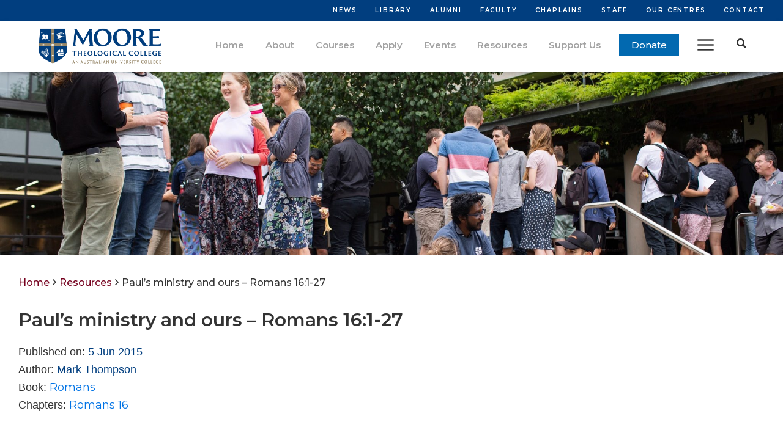

--- FILE ---
content_type: text/html; charset=UTF-8
request_url: https://moore.edu.au/resources/pauls-ministry-and-ours-romans-161-27-mark-thompson/
body_size: 18476
content:
<!DOCTYPE html>
<html lang="en-AU">
<head >
<meta charset="UTF-8" />
<meta name="viewport" content="width=device-width, initial-scale=1" />
		<meta name='description' content='Paul’s ministry and ours - Romans 16:1-27 Mark Thompson'/>
<meta name='robots' content='index, follow, max-image-preview:large, max-snippet:-1, max-video-preview:-1' />
	<style>img:is([sizes="auto" i], [sizes^="auto," i]) { contain-intrinsic-size: 3000px 1500px }</style>
	
	<!-- This site is optimized with the Yoast SEO plugin v26.4 - https://yoast.com/wordpress/plugins/seo/ -->
	<title>Paul’s ministry and ours - Romans 16:1-27 Mark Thompson</title>
	<link rel="canonical" href="https://moore.edu.au/resources/pauls-ministry-and-ours-romans-161-27-mark-thompson/" />
	<meta property="og:locale" content="en_US" />
	<meta property="og:type" content="article" />
	<meta property="og:title" content="Paul’s ministry and ours - Romans 16:1-27 Mark Thompson" />
	<meta property="og:description" content="https://host.moore.edu.au/audio/Rom16_1-27MDT.mp3" />
	<meta property="og:url" content="https://moore.edu.au/resources/pauls-ministry-and-ours-romans-161-27-mark-thompson/" />
	<meta property="og:site_name" content="Moore College" />
	<meta property="article:publisher" content="http://www.facebook.com/mooretheologicalcollege" />
	<meta property="article:modified_time" content="2020-08-04T02:32:26+00:00" />
	<meta property="og:image" content="https://dd44f8lp39di5.cloudfront.net/wp-content/uploads/2014/05/jen-theodore-7Zyl18GzDPQ-unsplash.jpg" />
	<meta property="og:image:width" content="1920" />
	<meta property="og:image:height" content="1280" />
	<meta property="og:image:type" content="image/jpeg" />
	<meta name="twitter:card" content="summary_large_image" />
	<meta name="twitter:site" content="@moorecollege" />
	<script type="application/ld+json" class="yoast-schema-graph">{"@context":"https://schema.org","@graph":[{"@type":"WebPage","@id":"https://moore.edu.au/resources/pauls-ministry-and-ours-romans-161-27-mark-thompson/","url":"https://moore.edu.au/resources/pauls-ministry-and-ours-romans-161-27-mark-thompson/","name":"Paul’s ministry and ours - Romans 16:1-27 Mark Thompson","isPartOf":{"@id":"https://moore.edu.au/#website"},"primaryImageOfPage":{"@id":"https://moore.edu.au/resources/pauls-ministry-and-ours-romans-161-27-mark-thompson/#primaryimage"},"image":{"@id":"https://moore.edu.au/resources/pauls-ministry-and-ours-romans-161-27-mark-thompson/#primaryimage"},"thumbnailUrl":"https://moore.edu.au/wp-content/uploads/2014/05/jen-theodore-7Zyl18GzDPQ-unsplash.jpg","datePublished":"2015-06-05T06:31:03+00:00","dateModified":"2020-08-04T02:32:26+00:00","breadcrumb":{"@id":"https://moore.edu.au/resources/pauls-ministry-and-ours-romans-161-27-mark-thompson/#breadcrumb"},"inLanguage":"en-AU","potentialAction":[{"@type":"ReadAction","target":["https://moore.edu.au/resources/pauls-ministry-and-ours-romans-161-27-mark-thompson/"]}]},{"@type":"ImageObject","inLanguage":"en-AU","@id":"https://moore.edu.au/resources/pauls-ministry-and-ours-romans-161-27-mark-thompson/#primaryimage","url":"https://moore.edu.au/wp-content/uploads/2014/05/jen-theodore-7Zyl18GzDPQ-unsplash.jpg","contentUrl":"https://moore.edu.au/wp-content/uploads/2014/05/jen-theodore-7Zyl18GzDPQ-unsplash.jpg","width":1920,"height":1280},{"@type":"BreadcrumbList","@id":"https://moore.edu.au/resources/pauls-ministry-and-ours-romans-161-27-mark-thompson/#breadcrumb","itemListElement":[{"@type":"ListItem","position":1,"name":"Home","item":"https://moore.edu.au/"},{"@type":"ListItem","position":2,"name":"Resources","item":"https://moore.edu.au/resources/"},{"@type":"ListItem","position":3,"name":"Paul’s ministry and ours &#8211; Romans 16:1-27"}]},{"@type":"WebSite","@id":"https://moore.edu.au/#website","url":"https://moore.edu.au/","name":"Moore College","description":"Equipping men and women to love and serve the Lord Jesus Christ","publisher":{"@id":"https://moore.edu.au/#organization"},"alternateName":"Moore Theological College","potentialAction":[{"@type":"SearchAction","target":{"@type":"EntryPoint","urlTemplate":"https://moore.edu.au/?s={search_term_string}"},"query-input":{"@type":"PropertyValueSpecification","valueRequired":true,"valueName":"search_term_string"}}],"inLanguage":"en-AU"},{"@type":"Organization","@id":"https://moore.edu.au/#organization","name":"Moore College","alternateName":"Moore Theological College","url":"https://moore.edu.au/","logo":{"@type":"ImageObject","inLanguage":"en-AU","@id":"https://moore.edu.au/#/schema/logo/image/","url":"https://moore.edu.au/wp-content/uploads/2021/08/cropped-Moore-Theological-College-University-Landscape-Logo_RGB.png","contentUrl":"https://moore.edu.au/wp-content/uploads/2021/08/cropped-Moore-Theological-College-University-Landscape-Logo_RGB.png","width":4023,"height":1238,"caption":"Moore College"},"image":{"@id":"https://moore.edu.au/#/schema/logo/image/"},"sameAs":["http://www.facebook.com/mooretheologicalcollege","https://x.com/moorecollege","https://www.instagram.com/mooretheologicalcollege/","http://www.linkedin.com/company/moorecollege","http://www.youtube.com/c/mooretheologicalcollege"]}]}</script>
	<!-- / Yoast SEO plugin. -->


<link rel='dns-prefetch' href='//fonts.googleapis.com' />
<link href='//hb.wpmucdn.com' rel='preconnect' />
<link href='http://fonts.googleapis.com' rel='preconnect' />
<link href='//fonts.gstatic.com' crossorigin='' rel='preconnect' />
<link rel="alternate" type="application/rss+xml" title="Moore College &raquo; Feed" href="https://moore.edu.au/feed/" />
<link rel="alternate" type="application/rss+xml" title="Moore College &raquo; Comments Feed" href="https://moore.edu.au/comments/feed/" />
	<link rel="preload" href="/wp-content/themes/moore-theme/lib/font-awesome/webfonts/fa-regular-400.woff2" as="font" type="font/woff2" crossorigin="anonymous">
	<link rel="preload" href="/wp-content/themes/moore-theme/lib/font-awesome/webfonts/fa-solid-900.woff2" as="font" type="font/woff2" crossorigin="anonymous">
	<link rel='stylesheet' id='atomic-blocks-fontawesome-css' href='https://moore.edu.au/wp-content/plugins/atomic-blocks/dist/assets/fontawesome/css/all.min.css' type='text/css' media='all' />
<link rel='stylesheet' id='genesis-blocks-style-css-css' href='https://moore.edu.au/wp-content/plugins/genesis-blocks/dist/style-blocks.build.css' type='text/css' media='all' />
<link rel='stylesheet' id='dashicons-css' href='https://moore.edu.au/wp-includes/css/dashicons.min.css' type='text/css' media='all' />
<link rel='stylesheet' id='google-fonts-css' href='//fonts.googleapis.com/css?family=Montserrat%3A300%2C300i%2C400%2C400i%2C500%2C500i%2C600%2C600i%2C700%2C700i%7CSource+Sans+Pro%3A300%2C300i%2C400%2C400i%2C600%2C600i%2C700%2C700i' type='text/css' media='all' />
<link rel='stylesheet' id='bootstrap-css' href='https://moore.edu.au/wp-content/themes/moore-theme/css/bootstrap.min.css' type='text/css' media='all' />
<link rel='stylesheet' id='fontawesome-css' href='https://moore.edu.au/wp-content/themes/moore-theme/lib/font-awesome/css/all.min.css' type='text/css' media='all' />
<link rel='stylesheet' id='slick-css' href='https://moore.edu.au/wp-content/themes/moore-theme/lib/slick/slick.css' type='text/css' media='all' />
<link rel='stylesheet' id='tipped-css' href='https://moore.edu.au/wp-content/themes/moore-theme/lib/tipped/tipped.css' type='text/css' media='all' />
<link rel='stylesheet' id='cards-css' href='https://moore.edu.au/wp-content/themes/moore-theme/css/cards.css' type='text/css' media='all' />
<link rel='stylesheet' id='moore-theme-css' href='https://moore.edu.au/wp-content/themes/moore-theme/style.css' type='text/css' media='all' />
<style id='moore-theme-inline-css' type='text/css'>
button,input[type="button"],input[type="reset"],input[type="submit"],.button{background-color:#013e7f;}.btn-primary,.btn-primary:hover{border-color:#013e7f;background-color:#013e7f;}.site-container{max-width:100rem;}.container,.site-inner,.site-topbar .wrap,.site-header .wrap,.footer-widgets .wrap,.site-footer .wrap{max-width:80rem;}.footer-widgets{background-color:#8c7a64;}.site-footer{background-color:#001c49;}.site-hero{min-height:150px;}.home .site-hero{min-height:500px;height:500px;}.bordertop{border-top:4px solid #013e7f;}.borderbottom{border-bottom:4px solid #013e7f;}.bordertop:hover,.card:hover .bordertop{border-top:4px solid #8c7a64;}.borderbottom:hover,.card:hover .borderbottom{border-bottom:4px solid #8c7a64;}.site-search-dropdown.bordertop:before{border-color:transparent transparent #013e7f;}.moore-date-modified{color:#013e7f;}.btn-outline-primary{color:#013e7f;border-color:#013e7f;}.btn-outline-primary:hover{border-color:#013e7f;background-color:#013e7f;}.card-event-home:after{background: -webkit-linear-gradient(top, rgba(1,62,127,0.01) 0%, rgba(1,62,127,0.7) 75%);background: linear-gradient(to bottom, rgba(1,62,127,0.01) 0%, rgba(1,62,127,0.7) 75%);}@media (min-width:576px){ /* Small devices (landscape phones, 576px and up) */.site-hero{min-height:250px;}.home .site-hero{min-height:500px;height:500px;}}@media (min-width:992px){ /* Large devices (desktops, 992px and up) */.site-hero{min-height:300px;}.home .site-hero{min-height:500px;height:500px;}}.text1{color:#013e7f;}.bg1{background-color:#013e7f;}.border1{border-color:#013e7f;}.htext1:hover{color:#013e7f;}.hbg1:hover{background-color:#013e7f;}.hborder1:hover{border-color:#013e7f;}.text2{color:#002c56;}.bg2{background-color:#002c56;}.border2{border-color:#002c56;}.htext2:hover{color:#002c56;}.hbg2:hover{background-color:#002c56;}.hborder2:hover{border-color:#002c56;}.text3{color:#3b5b7f;}.bg3{background-color:#3b5b7f;}.border3{border-color:#3b5b7f;}.htext3:hover{color:#3b5b7f;}.hbg3:hover{background-color:#3b5b7f;}.hborder3:hover{border-color:#3b5b7f;}.text4{color:#1b75c4;}.bg4{background-color:#1b75c4;}.border4{border-color:#1b75c4;}.htext4:hover{color:#1b75c4;}.hbg4:hover{background-color:#1b75c4;}.hborder4:hover{border-color:#1b75c4;}.text5{color:#a2a2a2;}.bg5{background-color:#a2a2a2;}.border5{border-color:#a2a2a2;}.htext5:hover{color:#a2a2a2;}.hbg5:hover{background-color:#a2a2a2;}.hborder5:hover{border-color:#a2a2a2;}.text6{color:;}.bg6{background-color:;}.border6{border-color:;}.htext6:hover{color:;}.hbg6:hover{background-color:;}.hborder6:hover{border-color:;}.text7{color:#8c7a64;}.bg7{background-color:#8c7a64;}.border7{border-color:#8c7a64;}.htext7:hover{color:#8c7a64;}.hbg7:hover{background-color:#8c7a64;}.hborder7:hover{border-color:#8c7a64;}.text8{color:#001c49;}.bg8{background-color:#001c49;}.border8{border-color:#001c49;}.htext8:hover{color:#001c49;}.hbg8:hover{background-color:#001c49;}.hborder8:hover{border-color:#001c49;}.wfc_donation-firstpaymentdate-container .wfc-don-firstpaymentdate-container input:checked ~ .wfc-don-firstpaymentdate-checkmark,.wfc_donation-firstpaymentdate-container .saiyan-date-picker-icon.f-payment-date-icon {background-color: #013e7f;}
#pronto-donation-wplugin .wfc_donation-amount-level-container input[type="radio"] + label{color: #013e7f;background-color: #fff;border: 1px solid #013e7f;}#pronto-donation-wplugin .wfc_donation-amount-level-container input[type="radio"]:checked + label{background-color: #013e7f;color: #ffffff;}.as-moore-donation{margin: 0 -15px;}#pronto-donation-wplugin .wfc_donation-amount-other-container .wfc-don-field-label + div{width: 100%;}#pronto-donation-wplugin .wfc_donation-amount-other-container .wfc-don-field-label + div span{padding: 18px;}#pronto-donation-wplugin .wfc_donation-amount-other-container .wfc-don-field-label + div #pdwp_custom_amount{padding: 20px;}#wfc_donation-frequency-container {padding: 0;}#pronto-donation-wplugin .wfc-donation-frequency-radio-container input:checked ~ .wfc-donation-frequency-radio-checkmark {background-color: #013e7f;transition: 200ms ease-out;}#pronto-donation-wplugin .wfc_donation-payment-details-main-container + .row{padding: 15px;}#pronto-donation-wplugin input#pdwp-btn.pronto-donation-btn{margin: 0;background-color: #013e7f!important ;}@media ( max-width: 507px){#wfc_donation-frequency-container.wfc_donation-frequency-container .col-12{display: flex;flex-direction: column;}.span.secure{flex-direction: column;}}@media ( max-width: 767px){#pronto-donation-wplugin input#pdwp-btn.pronto-donation-btn{width: 100%!important;}#pronto-donation-wplugin .wfc_donation-amount-other-container{max-width: unset;}}
</style>
<link rel='stylesheet' id='wp-block-library-css' href='https://moore.edu.au/wp-includes/css/dist/block-library/style.min.css' type='text/css' media='all' />
<style id='classic-theme-styles-inline-css' type='text/css'>
/*! This file is auto-generated */
.wp-block-button__link{color:#fff;background-color:#32373c;border-radius:9999px;box-shadow:none;text-decoration:none;padding:calc(.667em + 2px) calc(1.333em + 2px);font-size:1.125em}.wp-block-file__button{background:#32373c;color:#fff;text-decoration:none}
</style>
<link rel='stylesheet' id='atomic-blocks-style-css-css' href='https://moore.edu.au/wp-content/plugins/atomic-blocks/dist/blocks.style.build.css' type='text/css' media='all' />
<style id='global-styles-inline-css' type='text/css'>
:root{--wp--preset--aspect-ratio--square: 1;--wp--preset--aspect-ratio--4-3: 4/3;--wp--preset--aspect-ratio--3-4: 3/4;--wp--preset--aspect-ratio--3-2: 3/2;--wp--preset--aspect-ratio--2-3: 2/3;--wp--preset--aspect-ratio--16-9: 16/9;--wp--preset--aspect-ratio--9-16: 9/16;--wp--preset--color--black: #000000;--wp--preset--color--cyan-bluish-gray: #abb8c3;--wp--preset--color--white: #ffffff;--wp--preset--color--pale-pink: #f78da7;--wp--preset--color--vivid-red: #cf2e2e;--wp--preset--color--luminous-vivid-orange: #ff6900;--wp--preset--color--luminous-vivid-amber: #fcb900;--wp--preset--color--light-green-cyan: #7bdcb5;--wp--preset--color--vivid-green-cyan: #00d084;--wp--preset--color--pale-cyan-blue: #8ed1fc;--wp--preset--color--vivid-cyan-blue: #0693e3;--wp--preset--color--vivid-purple: #9b51e0;--wp--preset--color--light-gray: #f5f5f5;--wp--preset--color--medium-gray: #999;--wp--preset--color--dark-gray: #333;--wp--preset--gradient--vivid-cyan-blue-to-vivid-purple: linear-gradient(135deg,rgba(6,147,227,1) 0%,rgb(155,81,224) 100%);--wp--preset--gradient--light-green-cyan-to-vivid-green-cyan: linear-gradient(135deg,rgb(122,220,180) 0%,rgb(0,208,130) 100%);--wp--preset--gradient--luminous-vivid-amber-to-luminous-vivid-orange: linear-gradient(135deg,rgba(252,185,0,1) 0%,rgba(255,105,0,1) 100%);--wp--preset--gradient--luminous-vivid-orange-to-vivid-red: linear-gradient(135deg,rgba(255,105,0,1) 0%,rgb(207,46,46) 100%);--wp--preset--gradient--very-light-gray-to-cyan-bluish-gray: linear-gradient(135deg,rgb(238,238,238) 0%,rgb(169,184,195) 100%);--wp--preset--gradient--cool-to-warm-spectrum: linear-gradient(135deg,rgb(74,234,220) 0%,rgb(151,120,209) 20%,rgb(207,42,186) 40%,rgb(238,44,130) 60%,rgb(251,105,98) 80%,rgb(254,248,76) 100%);--wp--preset--gradient--blush-light-purple: linear-gradient(135deg,rgb(255,206,236) 0%,rgb(152,150,240) 100%);--wp--preset--gradient--blush-bordeaux: linear-gradient(135deg,rgb(254,205,165) 0%,rgb(254,45,45) 50%,rgb(107,0,62) 100%);--wp--preset--gradient--luminous-dusk: linear-gradient(135deg,rgb(255,203,112) 0%,rgb(199,81,192) 50%,rgb(65,88,208) 100%);--wp--preset--gradient--pale-ocean: linear-gradient(135deg,rgb(255,245,203) 0%,rgb(182,227,212) 50%,rgb(51,167,181) 100%);--wp--preset--gradient--electric-grass: linear-gradient(135deg,rgb(202,248,128) 0%,rgb(113,206,126) 100%);--wp--preset--gradient--midnight: linear-gradient(135deg,rgb(2,3,129) 0%,rgb(40,116,252) 100%);--wp--preset--font-size--small: 12px;--wp--preset--font-size--medium: 20px;--wp--preset--font-size--large: 20px;--wp--preset--font-size--x-large: 42px;--wp--preset--font-size--normal: 16px;--wp--preset--font-size--larger: 24px;--wp--preset--spacing--20: 0.44rem;--wp--preset--spacing--30: 0.67rem;--wp--preset--spacing--40: 1rem;--wp--preset--spacing--50: 1.5rem;--wp--preset--spacing--60: 2.25rem;--wp--preset--spacing--70: 3.38rem;--wp--preset--spacing--80: 5.06rem;--wp--preset--shadow--natural: 6px 6px 9px rgba(0, 0, 0, 0.2);--wp--preset--shadow--deep: 12px 12px 50px rgba(0, 0, 0, 0.4);--wp--preset--shadow--sharp: 6px 6px 0px rgba(0, 0, 0, 0.2);--wp--preset--shadow--outlined: 6px 6px 0px -3px rgba(255, 255, 255, 1), 6px 6px rgba(0, 0, 0, 1);--wp--preset--shadow--crisp: 6px 6px 0px rgba(0, 0, 0, 1);}:where(.is-layout-flex){gap: 0.5em;}:where(.is-layout-grid){gap: 0.5em;}body .is-layout-flex{display: flex;}.is-layout-flex{flex-wrap: wrap;align-items: center;}.is-layout-flex > :is(*, div){margin: 0;}body .is-layout-grid{display: grid;}.is-layout-grid > :is(*, div){margin: 0;}:where(.wp-block-columns.is-layout-flex){gap: 2em;}:where(.wp-block-columns.is-layout-grid){gap: 2em;}:where(.wp-block-post-template.is-layout-flex){gap: 1.25em;}:where(.wp-block-post-template.is-layout-grid){gap: 1.25em;}.has-black-color{color: var(--wp--preset--color--black) !important;}.has-cyan-bluish-gray-color{color: var(--wp--preset--color--cyan-bluish-gray) !important;}.has-white-color{color: var(--wp--preset--color--white) !important;}.has-pale-pink-color{color: var(--wp--preset--color--pale-pink) !important;}.has-vivid-red-color{color: var(--wp--preset--color--vivid-red) !important;}.has-luminous-vivid-orange-color{color: var(--wp--preset--color--luminous-vivid-orange) !important;}.has-luminous-vivid-amber-color{color: var(--wp--preset--color--luminous-vivid-amber) !important;}.has-light-green-cyan-color{color: var(--wp--preset--color--light-green-cyan) !important;}.has-vivid-green-cyan-color{color: var(--wp--preset--color--vivid-green-cyan) !important;}.has-pale-cyan-blue-color{color: var(--wp--preset--color--pale-cyan-blue) !important;}.has-vivid-cyan-blue-color{color: var(--wp--preset--color--vivid-cyan-blue) !important;}.has-vivid-purple-color{color: var(--wp--preset--color--vivid-purple) !important;}.has-black-background-color{background-color: var(--wp--preset--color--black) !important;}.has-cyan-bluish-gray-background-color{background-color: var(--wp--preset--color--cyan-bluish-gray) !important;}.has-white-background-color{background-color: var(--wp--preset--color--white) !important;}.has-pale-pink-background-color{background-color: var(--wp--preset--color--pale-pink) !important;}.has-vivid-red-background-color{background-color: var(--wp--preset--color--vivid-red) !important;}.has-luminous-vivid-orange-background-color{background-color: var(--wp--preset--color--luminous-vivid-orange) !important;}.has-luminous-vivid-amber-background-color{background-color: var(--wp--preset--color--luminous-vivid-amber) !important;}.has-light-green-cyan-background-color{background-color: var(--wp--preset--color--light-green-cyan) !important;}.has-vivid-green-cyan-background-color{background-color: var(--wp--preset--color--vivid-green-cyan) !important;}.has-pale-cyan-blue-background-color{background-color: var(--wp--preset--color--pale-cyan-blue) !important;}.has-vivid-cyan-blue-background-color{background-color: var(--wp--preset--color--vivid-cyan-blue) !important;}.has-vivid-purple-background-color{background-color: var(--wp--preset--color--vivid-purple) !important;}.has-black-border-color{border-color: var(--wp--preset--color--black) !important;}.has-cyan-bluish-gray-border-color{border-color: var(--wp--preset--color--cyan-bluish-gray) !important;}.has-white-border-color{border-color: var(--wp--preset--color--white) !important;}.has-pale-pink-border-color{border-color: var(--wp--preset--color--pale-pink) !important;}.has-vivid-red-border-color{border-color: var(--wp--preset--color--vivid-red) !important;}.has-luminous-vivid-orange-border-color{border-color: var(--wp--preset--color--luminous-vivid-orange) !important;}.has-luminous-vivid-amber-border-color{border-color: var(--wp--preset--color--luminous-vivid-amber) !important;}.has-light-green-cyan-border-color{border-color: var(--wp--preset--color--light-green-cyan) !important;}.has-vivid-green-cyan-border-color{border-color: var(--wp--preset--color--vivid-green-cyan) !important;}.has-pale-cyan-blue-border-color{border-color: var(--wp--preset--color--pale-cyan-blue) !important;}.has-vivid-cyan-blue-border-color{border-color: var(--wp--preset--color--vivid-cyan-blue) !important;}.has-vivid-purple-border-color{border-color: var(--wp--preset--color--vivid-purple) !important;}.has-vivid-cyan-blue-to-vivid-purple-gradient-background{background: var(--wp--preset--gradient--vivid-cyan-blue-to-vivid-purple) !important;}.has-light-green-cyan-to-vivid-green-cyan-gradient-background{background: var(--wp--preset--gradient--light-green-cyan-to-vivid-green-cyan) !important;}.has-luminous-vivid-amber-to-luminous-vivid-orange-gradient-background{background: var(--wp--preset--gradient--luminous-vivid-amber-to-luminous-vivid-orange) !important;}.has-luminous-vivid-orange-to-vivid-red-gradient-background{background: var(--wp--preset--gradient--luminous-vivid-orange-to-vivid-red) !important;}.has-very-light-gray-to-cyan-bluish-gray-gradient-background{background: var(--wp--preset--gradient--very-light-gray-to-cyan-bluish-gray) !important;}.has-cool-to-warm-spectrum-gradient-background{background: var(--wp--preset--gradient--cool-to-warm-spectrum) !important;}.has-blush-light-purple-gradient-background{background: var(--wp--preset--gradient--blush-light-purple) !important;}.has-blush-bordeaux-gradient-background{background: var(--wp--preset--gradient--blush-bordeaux) !important;}.has-luminous-dusk-gradient-background{background: var(--wp--preset--gradient--luminous-dusk) !important;}.has-pale-ocean-gradient-background{background: var(--wp--preset--gradient--pale-ocean) !important;}.has-electric-grass-gradient-background{background: var(--wp--preset--gradient--electric-grass) !important;}.has-midnight-gradient-background{background: var(--wp--preset--gradient--midnight) !important;}.has-small-font-size{font-size: var(--wp--preset--font-size--small) !important;}.has-medium-font-size{font-size: var(--wp--preset--font-size--medium) !important;}.has-large-font-size{font-size: var(--wp--preset--font-size--large) !important;}.has-x-large-font-size{font-size: var(--wp--preset--font-size--x-large) !important;}
:where(.wp-block-post-template.is-layout-flex){gap: 1.25em;}:where(.wp-block-post-template.is-layout-grid){gap: 1.25em;}
:where(.wp-block-columns.is-layout-flex){gap: 2em;}:where(.wp-block-columns.is-layout-grid){gap: 2em;}
:root :where(.wp-block-pullquote){font-size: 1.5em;line-height: 1.6;}
</style>
<link rel='stylesheet' id='alphasys-content-management-css' href='https://moore.edu.au/wp-content/plugins/alphasys-content-management/public/css/alphasys-content-management-public.css' type='text/css' media='all' />
<link rel='stylesheet' id='ascm-panels-public-css-css' href='https://moore.edu.au/wp-content/plugins/alphasys-content-management/public/css/ascm-panels-public.css' type='text/css' media='all' />
<link rel='stylesheet' id='wfcg-wp-image-gallery-css-css' href='https://moore.edu.au/wp-content/themes/moore-theme/lib/wfcg/wp-image-gallery/public/css/wfcg-wp-image-gallery.css' type='text/css' media='all' />
<link rel='stylesheet' id='genesis-sample-gutenberg-css' href='https://moore.edu.au/wp-content/themes/moore-theme/lib/gutenberg/front-end.css' type='text/css' media='all' />
<link rel='stylesheet' id='dflip-style-css' href='https://moore.edu.au/wp-content/plugins/3d-flipbook-dflip-lite/assets/css/dflip.min.css' type='text/css' media='all' />
<link rel='stylesheet' id='wp-document-revisions-front-css' href='https://moore.edu.au/wp-content/plugins/wp-document-revisions/css/style-front.css' type='text/css' media='all' />
<link rel='stylesheet' id='mediaelement-css' href='https://moore.edu.au/wp-includes/js/mediaelement/mediaelementplayer-legacy.min.css' type='text/css' media='all' />
<link rel='stylesheet' id='wp-mediaelement-css' href='https://moore.edu.au/wp-includes/js/mediaelement/wp-mediaelement.min.css' type='text/css' media='all' />
<script type="text/javascript" src="https://moore.edu.au/wp-includes/js/jquery/jquery.min.js" id="jquery-core-js"></script>
<script type="text/javascript" src="https://moore.edu.au/wp-includes/js/jquery/jquery-migrate.min.js" id="jquery-migrate-js"></script>
<script type="text/javascript" src="https://moore.edu.au/wp-content/themes/moore-theme/js/bootstrap.min.js" id="bootstrap-js"></script>
<script type="text/javascript" src="https://moore.edu.au/wp-content/plugins/alphasys-content-management/public/js/alphasys-content-management-public.js" id="alphasys-content-management-js"></script>
<!--[if lt IE 9]>
<script type="text/javascript" src="https://moore.edu.au/wp-content/themes/genesis/lib/js/html5shiv.min.js" id="html5shiv-js"></script>
<![endif]-->
<script type="text/javascript" src="https://moore.edu.au/wp-content/themes/moore-theme/lib/wfcg/wp-image-gallery/public/js/isotope.pkgd.min.js" id="wfcg-isotope-js-js"></script>
<script type="text/javascript" src="https://moore.edu.au/wp-content/themes/moore-theme/lib/wfcg/wp-image-gallery/public/js/imagesloaded.pkgd.min.js" id="wfcg-imagesloaded-js-js"></script>
<script type="text/javascript" id="wfcg-wp-image-gallery-js-js-extra">
/* <![CDATA[ */
var wfcg_wp_image_gallery = {"column_count_small":"","column_count_medium":"","column_count_large":"","display_type":""};
/* ]]> */
</script>
<script type="text/javascript" src="https://moore.edu.au/wp-content/themes/moore-theme/lib/wfcg/wp-image-gallery/public/js/wfcg-wp-image-gallery.js" id="wfcg-wp-image-gallery-js-js"></script>
<link rel="https://api.w.org/" href="https://moore.edu.au/wp-json/" /><link rel="EditURI" type="application/rsd+xml" title="RSD" href="https://moore.edu.au/xmlrpc.php?rsd" />
<meta name="generator" content="WordPress 6.8.3" />
<link rel='shortlink' href='https://moore.edu.au/?p=2127' />
<link rel="alternate" title="oEmbed (JSON)" type="application/json+oembed" href="https://moore.edu.au/wp-json/oembed/1.0/embed?url=https%3A%2F%2Fmoore.edu.au%2Fresources%2Fpauls-ministry-and-ours-romans-161-27-mark-thompson%2F" />
<link rel="alternate" title="oEmbed (XML)" type="text/xml+oembed" href="https://moore.edu.au/wp-json/oembed/1.0/embed?url=https%3A%2F%2Fmoore.edu.au%2Fresources%2Fpauls-ministry-and-ours-romans-161-27-mark-thompson%2F&#038;format=xml" />
<!-- Google tag (gtag.js) -->
<script async src="https://www.googletagmanager.com/gtag/js?id=G-88VMJS4HY5"></script>
<script>
  window.dataLayer = window.dataLayer || [];
  function gtag(){dataLayer.push(arguments);}
  gtag('js', new Date());

  gtag('config', 'G-88VMJS4HY5');
</script>

<!-- Google tag (gtag.js) -->
<script async src="https://www.googletagmanager.com/gtag/js?id=AW-1029169846"></script>
<script>
  window.dataLayer = window.dataLayer || [];
  function gtag(){dataLayer.push(arguments);}
  gtag('js', new Date());

  gtag('config', 'AW-1029169846');
</script>


<!-- Google Tag Manager -->
<script>(function(w,d,s,l,i){w[l]=w[l]||[];w[l].push({'gtm.start':
new Date().getTime(),event:'gtm.js'});var f=d.getElementsByTagName(s)[0],
j=d.createElement(s),dl=l!='dataLayer'?'&l='+l:'';j.async=true;j.src=
'https://www.googletagmanager.com/gtm.js?id='+i+dl;f.parentNode.insertBefore(j,f);
})(window,document,'script','dataLayer','GTM-TMQDS47');</script>
<!-- End Google Tag Manager --><link rel="icon" href="https://moore.edu.au/wp-content/uploads/2019/03/cropped-crest-transparent-512-x-512-3-32x32.png" sizes="32x32" />
<link rel="icon" href="https://moore.edu.au/wp-content/uploads/2019/03/cropped-crest-transparent-512-x-512-3-192x192.png" sizes="192x192" />
<link rel="apple-touch-icon" href="https://moore.edu.au/wp-content/uploads/2019/03/cropped-crest-transparent-512-x-512-3-180x180.png" />
<meta name="msapplication-TileImage" content="https://moore.edu.au/wp-content/uploads/2019/03/cropped-crest-transparent-512-x-512-3-270x270.png" />
		<style type="text/css" id="wp-custom-css">
			.archive-search-wrapper {
    position: relative;
}
.single-faculty .d-none {
    display: block!important;
}
.archive-search-wrapper:before {
    content: "Search";
    opacity: 0.2;
    font-size: 0.9rem;
    margin-top: -0.9rem;
    position: absolute;
    top: -0.4rem;
}

select {
    padding: 0.5rem 0.2rem;
}
.card.testimonial .bg-image {
    display: inline-block;
    width: 4rem;
    height: 4rem;
    -webkit-background-size: cover;
       -moz-background-size: cover;
         -o-background-size: cover;
            background-size: cover;
    -webkit-border-radius: 2rem;
       -moz-border-radius: 2rem;
            border-radius: 2rem;
}
.card.testimonial .col-left {
    width: 4rem;
    float: left;
      margin-right: 1rem;
}
.card.testimonial .col-right {
    width: -webkit-calc(100% - 5rem);
    width: -moz-calc(100% - 5rem);
    width: calc(100% - 5rem);
    float: left;
}
.card > a {
    color: #444;
    line-height: 1.4rem;
    padding: 1rem;
    display: -webkit-box;
    display: -webkit-flex;
    display: -moz-box;
    display: -ms-flexbox;
    display: flex;
    -webkit-box-orient: vertical;
    -webkit-box-direction: normal;
    -webkit-flex-direction: column;
       -moz-box-orient: vertical;
       -moz-box-direction: normal;
        -ms-flex-direction: column;
            flex-direction: column;
    width: 100%;
}

.card.resource .col-left {
    width: 100%;
    float: left;
      margin-right: 0;
}
.card.resource .col-right {
    width: 100% ;
    float: left;
}
.card.event .bg-image {    
    height: 15rem;
}
.card.event .bg-image, .card.resource .bg-image {
         height: 14rem;
    width: 100%;
    background-position: center;
    -webkit-background-size: cover;
       -moz-background-size: cover;
         -o-background-size: cover;
            background-size: cover;
    margin-bottom: 0.5rem;
    display: inline-block;
}
.card.event, .card.resource {
    padding-bottom: 0;
    }
.card > a strong { 
    display: block;
    margin-bottom:0.5rem;
}

.card-text {
    padding: 0.5rem 0;
}
.card.event-wide {
    padding-bottom: 0;
}
.event-wide .col-left {
    display: inline-block;
    width: -webkit-calc(33% - 1rem);
    width: -moz-calc(33% - 1rem);
    width: calc(33% - 1rem);
    float: left;
    margin-right: 1rem;
}
.event-wide .bg-image {
    width: 100%;
    height: 7rem;
    background-position: center;
    -webkit-background-size: cover;
       -moz-background-size: cover;
         -o-background-size: cover;
            background-size: cover;
}
.wfc_donation-amount-other-container {
    max-width: 10rem;
}
html #pdwp-form-donate input[type="number"] {
    opacity: 1 !important;
    color:#000;
    font-size: 1rem;
    font-weight: normal;
}
.wForm input, .wForm select, .wForm textarea {
    padding: 0;
}
.wfc_donation-amount-other-container div, #wfc_donation-frequency-container div {
    display:-webkit-inline-box;
    display:-webkit-inline-flex;
    display:-moz-inline-box;
    display:-ms-inline-flexbox;
    display:inline-flex;
}
@media (max-width: 768px) {
    .wp-custom-logo .title-area img {
        width: auto;
        max-height: 3.25rem;
        padding-top: 0.75rem;
    }
    custom-logo-link {
        display: block;
        max-height: 1rem;
    }
    aside .ginput_complex br, aside .ginput_complex label {
        display: none!important;
    }
}
@media screen and ( max-width: 1025px ) {
    .wForm table td {
        display: block;
        width: 100%;
    }
    .wForm table select {
        display: inline-block;
        max-width: 75%;
        width: 100% !important;
    }
    html body .wForm, html body .wForm table, html body .wForm table tbody, html body .wForm table tbody > tr, html body .wForm table tbody > tr > td, html body .wForm table tbody > tr > td > div {
        width: 100%; 
        overflow: hidden; 
        display: block;
    }
    .wFormContainer .wForm, 	.wFormContainer .wForm fieldset {
        -webkit-box-shadow: none!important;
           -moz-box-shadow: none!important;
                box-shadow: none!important;
    }
    .wForm form {
        padding:0!important;
    }
    html #wpadminbar {
        display:none;
    }
    .html body .wFormContainer .wForm fieldset div.oneField div.inputWrapper input[type="text"], fieldset > *, fieldset > * > * {
        clear: both;
        display: block!important;
        width: 100%!important;
    }
}
h1, h2, h3, h4 {
    clear: both;
}
.secure img {
    display: inline-block;
    max-width: 33%;
}
.secure {
    display: block !important;
    width: 100%;
    clear: both;
    margin-top: 1rem;
}
.single-resources aside .sticky-bar-enquire, 
.single-resources aside .widget-form, 
.single-resources aside .sticky-bar > div {
    display: none !important;
    visibility: hidden;
}
.wp-custom-logo .title-area img {
    width: auto;
    max-height: 4rem;
}
.card-testimonial .card-img-left.rounded-circle.bgcenter {
    background-position: center 30%;
}
.single-chapter .breadcrumb {
    visibility: hidden;
}
body {
    font-family: helvetica;
}
.genesis-nav-menu .current-menu-item > a, .genesis-nav-menu .current-menu-item > a:hover {
    color:#166493;
}
.genesis-nav-menu a {
    color: #a2a2a2;
}
.breadcrumb a {
    color:#75001e;
}	
.card-event-home:after {
    background: -webkit-gradient(linear, left top, left bottom, from(rgba(153,13,49,0.01)), color-stop(75%, #166493));
    background: -webkit-linear-gradient(top, rgba(153,13,49,0.01) 0%, #166493 75%);
    background: -moz-linear-gradient(top, rgba(153,13,49,0.01) 0%, #166493 75%);
    background: -o-linear-gradient(top, rgba(153,13,49,0.01) 0%, #166493 75%);
    background: linear-gradient(to bottom, rgba(153,13,49,0.01) 0%, #166493 75%);
}
aside a {
    color: #99002d;
}
.card-recent-resource .resource-info p:nth-of-type(1) {
    margin: 0 !important;
}
.card-recent-resource .resource-info p:nth-of-type(2) {
    padding-right: 2rem;
}
.ascm-rm-hide, .ascm-repost-read-more, .ascm-repost-readmore-post {
    display:none;
}
html body .wfc-donation-loading-bar {
    position: fixed;
    background-color: rgb(20, 151, 193);
    color: white;
    text-align: center;
    font-size: 1.2rem!important;
    bottom: 3rem!important;
    width: 0;
    padding:5rem 0.1rem!important;
    opacity: 0.0;
    -webkit-transition: 500ms ease-out;
    -o-transition: 500ms ease-out;
    -moz-transition: 500ms ease-out;
    transition: 500ms ease-out;
    z-index : 9999;
}
.card.event .footer-row {
        margin: auto 0 0 0;
    -webkit-box-pack: justify;
    justify-content: space-between;
    min-height: unset;
    -webkit-box-flex: unset;
    flex-grow: unset;
}
#pronto-donation-wplugin .system-generated-fields {
    display: none!important;
}
/* Custom Css For Home Page */
.customize-card-row2 {
    background-color: #023E73;
    color: #fff;
}
.customize-card-row2 .card-info {
    color: #fff;
}
.customize-card-row2 .moore-home a {
    color: #fff;
    border-color: #fff;
}
.customize-card-row2 .moore-home a:hover {
      background-color: #fff;
    color: #023E73;
}
.moore-home {
    padding: 0 20px;
}
.moore-home .custom-description {
    font-size: 22px;
}
/*Hover*/
.customize-card-row2:hover {
      background-color: #fff;
    color: #333;
}
.customize-card-row2:hover .moore-home .card-info {
    color: #023E73;
}
.customize-card-row2:hover .moore-home a {
    border-color: #023E73;
    color: #023E73;
}
.customize-card-row2 .moore-home a:hover {
      background-color: #023E73;
    color: #fff;
}
.lyte-wrapper .tC {
    display: none;
} 
.single-post header.entry-header p:last-child {
    display: none;
}
.woocommerce-checkout .woocommerce ul.order_details li {
    border: none;
}
.single-product.woocommerce-page aside {
    display: none;
}
.single-product.woocommerce-page .content, .single-product.woocommerce-page .woocommerce-tabs {
    width: 100%;
}
@media only screen and (max-width: 691px) {
    .single-product.woocommerce-page .single_add_to_cart_button {
        margin-bottom: 1rem;
    }
}
/*remove author link */
.entry-author-link {
    cursor: default;
    pointer-events: none;
    text-decoration: none;
    color: black;
}
.post-type-archive-staff .archive-search-wrapper {
    display:none;
}
.full-width-content .entry-content .wp-block-columns.alignfull {
    margin: 0 -32px;
}
/* Remove list item markers */
ul.is-layout-flow.wp-block-post-template li::marker {
    content: "";
    display: none;
}
/* Remove bullet points and adjust spacing */
ul.is-layout-flow.wp-block-post-template {
    list-style: none !important;
    padding: 0 !important;
    margin: 0 !important;
}
ul.is-layout-flow.wp-block-post-template li {
    margin-bottom: 20px !important;
    padding: 0 !important;
}
ul.is-layout-flow.wp-block-post-template li .wp-block-post-title {
    margin: 0 !important;
}
h6.mb-2::before {
    content: "Subscribe to Moore News";
}
h6.mb-2 {
    visibility: hidden;
    position: relative;
}
h6.mb-2::before {
    visibility: visible;
    position: absolute;
}
.quick-links-menu a {
    color: #166493;
    text-decoration: none;
}
.quick-links-menu a:hover {
    color: #1e90ff;
}
.btn-toggle-publication {
    background-color: #013e7f !important;
    border-color: #013e7f !important;
    color: white !important;
}
.btn-toggle-publication:hover {
    background-color: #012b5c !important;
}
.btn-toggle-publication.collapsed {
    background-color: #013e7f !important;
    border-color: #013e7f !important;
}
.donation-42967, 
.donation-44291 {
    display: none !important;
}
/* Partnerships */
.gb-block-accordion .gb-accordion-title {
    background: #cccccc;
    border-style: solid;
    border-color: #cccccc;
    border-radius: 5px;
}
.gb-block-accordion .gb-accordion-text {
    border-top-style: none;
    border-right-style: solid;
    border-bottom-style: solid;
    border-left-style: solid;
    border-color: #cccccc;
    padding: 10px 15px;
}
#menu-item-login {
    display: none !important;
}
.menu-item-bookmarks, .moore-bookmark, .single-faculty .moore-bookmark {
    display:none!important;
}
#menu-item-149083 > a {
    background-color: #283b69;
    color: #ffffff;
    padding: 8px 12px;
    border-radius: 4px;
}
#menu-item-149083 > a:hover {
    background-color: #8b7a64;
    color: #ffffff;
}

/* Spring Appeal Button Styling */
.menu-item.menu-button {
    background-color: #0269b0 !important;
    border-radius: 0px;
    margin: 0 10px;
}

.menu-item.menu-button a {
    color: #ffffff !important;
    text-decoration: none !important;  
    padding: 10px 20px !important;
    display: block;
    font-weight: 500;
}

.menu-item.menu-button:hover {
    background-color: #025299 !important;
    transform: translateY(-1px);
    transition: all 0.3s ease;
}

.menu-item.menu-button:hover a {
    color: #ffffff !important;
}

.author-box {
  display: none !important;
}

/* Kill both sitewide */
.sticky-md-bar,
.widget-form.widget { display:none !important; }

/* Hide "Take the quiz" button on the Comparison page */
body.page-id-552 .col-md-12.text-center a.button[href="/courses"] {
  display: none !important;
}

/* === Virtuous Form Checkboxes — Styled to Match 'moore-theme' === */
.checkbox-spacing {
  font-family: var(--font-body, "Lato", "Helvetica Neue", Arial, sans-serif);
  font-size: 16px;
  line-height: 1.6;
  color: #333;
}

.checkbox-spacing .v_ig {
  display: flex;
  align-items: center;
  margin-bottom: 0.75rem; /* consistent with form field spacing */
}

.checkbox-spacing input[type="checkbox"] {
  margin-right: 0.6rem;
  accent-color: var(--moore-blue, #003B73); /* subtle College blue tick */
  width: 18px;
  height: 18px;
  cursor: pointer;
}

.checkbox-spacing label {
  display: flex;
  align-items: center;
  gap: 0.5rem;
  cursor: pointer;
}

.checkbox-spacing input[type="checkbox"]:focus {
  outline: 2px solid var(--moore-blue, #003B73);
  outline-offset: 2px;
}

/* Slight vertical breathing room before the next group of fields */
.checkbox-spacing + .v_ig {
  margin-top: 1rem;
}

		</style>
		</head>
<body class="wp-singular resources-template-default single single-resources postid-2127 wp-custom-logo wp-embed-responsive wp-theme-genesis wp-child-theme-moore-theme header-full-width sidebar-content has-no-blocks" itemscope itemtype="https://schema.org/WebPage"><div class="site-container"><ul class="genesis-skip-link"><li><a href="#genesis-nav-primary" class="screen-reader-shortcut"> Skip to primary navigation</a></li><li><a href="#genesis-content" class="screen-reader-shortcut"> Skip to content</a></li><li><a href="#genesis-sidebar-primary" class="screen-reader-shortcut"> Skip to primary sidebar</a></li><li><a href="#genesis-footer-widgets" class="screen-reader-shortcut"> Skip to footer</a></li></ul>
<div id="site-topbar" class="site-topbar bg1 d-lg-block">
    <div class="wrap">
        <div class="menu-topbar-menu-container"><ul id="menu-topbar-menu" class="menu"><li id="menu-item-38191" class="menu-item menu-item-type-post_type menu-item-object-page menu-item-38191"><a href="https://moore.edu.au/news/" itemprop="url">News</a></li>
<li id="menu-item-26" class="menu-item menu-item-type-custom menu-item-object-custom menu-item-26"><a href="https://www.library.moore.edu.au/client/en_GB/default" itemprop="url">Library</a></li>
<li id="menu-item-19096" class="menu-item menu-item-type-post_type menu-item-object-page menu-item-19096"><a href="https://moore.edu.au/alumni/" itemprop="url">Alumni</a></li>
<li id="menu-item-40412" class="menu-item menu-item-type-post_type menu-item-object-page menu-item-40412"><a href="https://moore.edu.au/faculty/" itemprop="url">Faculty</a></li>
<li id="menu-item-53572" class="menu-item menu-item-type-post_type menu-item-object-page menu-item-53572"><a href="https://moore.edu.au/chaplain/" itemprop="url">Chaplains</a></li>
<li id="menu-item-53013" class="menu-item menu-item-type-post_type menu-item-object-page menu-item-53013"><a href="https://moore.edu.au/staff/" itemprop="url">Staff</a></li>
<li id="menu-item-38166" class="menu-item menu-item-type-post_type menu-item-object-page menu-item-38166"><a href="https://moore.edu.au/about/centres/" itemprop="url">Our Centres</a></li>
<li id="menu-item-18334" class="menu-item menu-item-type-post_type menu-item-object-page menu-item-18334"><a href="https://moore.edu.au/contact/" itemprop="url">Contact</a></li>
<li id="menu-item-login" class="menu-item menu-item-object-page menu-item-login"><a href="https://moore.edu.au/wp-login.php?redirect_to=https%3A%2F%2Fmoore.edu.au%2Fresources%2Fpauls-ministry-and-ours-romans-161-27-mark-thompson">Login</a></li></ul></div>    </div>
</div><header class="site-header" itemscope itemtype="https://schema.org/WPHeader"><div class="wrap"><div class="title-area"><a href="https://moore.edu.au/" class="custom-logo-link" rel="home"><img width="4023" height="1238" src="https://moore.edu.au/wp-content/uploads/2021/08/cropped-Moore-Theological-College-University-Landscape-Logo_RGB.png" class="custom-logo" alt="Moore College" decoding="async" fetchpriority="high" srcset="https://moore.edu.au/wp-content/uploads/2021/08/cropped-Moore-Theological-College-University-Landscape-Logo_RGB.png 4023w, https://moore.edu.au/wp-content/uploads/2021/08/cropped-Moore-Theological-College-University-Landscape-Logo_RGB-300x92.png 300w, https://moore.edu.au/wp-content/uploads/2021/08/cropped-Moore-Theological-College-University-Landscape-Logo_RGB-1024x315.png 1024w, https://moore.edu.au/wp-content/uploads/2021/08/cropped-Moore-Theological-College-University-Landscape-Logo_RGB-768x236.png 768w, https://moore.edu.au/wp-content/uploads/2021/08/cropped-Moore-Theological-College-University-Landscape-Logo_RGB-1536x473.png 1536w, https://moore.edu.au/wp-content/uploads/2021/08/cropped-Moore-Theological-College-University-Landscape-Logo_RGB-2048x630.png 2048w, https://moore.edu.au/wp-content/uploads/2021/08/cropped-Moore-Theological-College-University-Landscape-Logo_RGB-655x202.png 655w, https://moore.edu.au/wp-content/uploads/2021/08/cropped-Moore-Theological-College-University-Landscape-Logo_RGB-150x46.png 150w" sizes="(max-width: 4023px) 100vw, 4023px" /></a><p class="site-title" itemprop="headline"><a href="https://moore.edu.au/">Moore College</a></p><p class="site-description" itemprop="description">Equipping men and women to love and serve the Lord Jesus Christ</p></div>	    <div class="site-search-dropdown bordertop shadow-sm">
	        <form class="search-form" itemprop="potentialAction" itemscope itemtype="https://schema.org/SearchAction" method="get" action="https://moore.edu.au/" role="search"><label class="search-form-label screen-reader-text" for="searchform-695ae1e731a193.83284008">Search this website</label><input class="search-form-input" type="search" itemprop="query-input" name="s" id="searchform-695ae1e731a193.83284008" placeholder="Search this website"><input class="search-form-submit" type="submit" value="Search"><meta itemprop="target" content="https://moore.edu.au/?s={s}"></form>	    </div>
	    <div class="site-search">
	        <a class="search-icon">
	            <i class="fas fa-search"></i>
	        </a>
	    </div>
		    <div class="nav-toggle">
			<span class="line"></span>
			<span class="line"></span>
			<span class="line"></span>
		</div>
	<div class="toggle-menu position-fixed bg8 ">
    <div class=" container px-5"><ul id="menu-toggle-menu" class="menu"><li id="menu-item-18568" class="menu-item menu-item-type-custom menu-item-object-custom menu-item-home menu-item-has-children menu-item-18568"><a href="https://moore.edu.au/" itemprop="url">Who We Are</a>
<ul class="sub-menu">
	<li id="menu-item-18567" class="menu-item menu-item-type-post_type menu-item-object-page menu-item-18567"><a href="https://moore.edu.au/about/" itemprop="url">About Us</a></li>
	<li id="menu-item-146191" class="menu-item menu-item-type-custom menu-item-object-custom menu-item-146191"><a href="https://archives.moore.edu.au/" itemprop="url">Archives</a></li>
	<li id="menu-item-18573" class="menu-item menu-item-type-custom menu-item-object-custom menu-item-18573"><a href="https://ccl.moore.edu.au/" itemprop="url">Centre for Christian Living</a></li>
	<li id="menu-item-18572" class="menu-item menu-item-type-custom menu-item-object-custom menu-item-18572"><a href="http://cgm.moore.edu.au/" itemprop="url">Centre for Global Mission</a></li>
	<li id="menu-item-18575" class="menu-item menu-item-type-custom menu-item-object-custom menu-item-18575"><a href="https://cmd.moore.edu.au/" itemprop="url">Centre for Ministry Development</a></li>
	<li id="menu-item-34605" class="menu-item menu-item-type-post_type menu-item-object-page menu-item-34605"><a href="https://moore.edu.au/chaplain/" itemprop="url">Chaplains</a></li>
	<li id="menu-item-34517" class="menu-item menu-item-type-post_type menu-item-object-page menu-item-34517"><a href="https://moore.edu.au/faculty/" itemprop="url">Faculty</a></li>
	<li id="menu-item-3399" class="menu-item menu-item-type-post_type menu-item-object-page menu-item-3399"><a href="https://moore.edu.au/about/careers/" itemprop="url">Job Opportunities</a></li>
	<li id="menu-item-146189" class="menu-item menu-item-type-post_type menu-item-object-page menu-item-146189"><a href="https://moore.edu.au/preaching/" itemprop="url">John Chapman Preaching Initiative</a></li>
	<li id="menu-item-19071" class="menu-item menu-item-type-custom menu-item-object-custom menu-item-19071"><a href="https://www.library.moore.edu.au/client/en_GB/default" itemprop="url">Library</a></li>
	<li id="menu-item-2880" class="menu-item menu-item-type-post_type menu-item-object-page menu-item-2880"><a href="https://moore.edu.au/about/policies/" itemprop="url">Policies</a></li>
	<li id="menu-item-18574" class="menu-item menu-item-type-custom menu-item-object-custom menu-item-18574"><a href="https://paa.moore.edu.au/" itemprop="url">Priscilla and Aquila Centre</a></li>
	<li id="menu-item-54225" class="menu-item menu-item-type-post_type menu-item-object-page menu-item-54225"><a href="https://moore.edu.au/staff/" itemprop="url">Staff</a></li>
	<li id="menu-item-2164" class="menu-item menu-item-type-post_type menu-item-object-page menu-item-2164"><a href="https://moore.edu.au/about/vision/" itemprop="url">Vision &#038; Mission</a></li>
</ul>
</li>
<li id="menu-item-18569" class="menu-item menu-item-type-custom menu-item-object-custom menu-item-has-children menu-item-18569"><a href="https://moore.edu.au/study" itemprop="url">Study</a>
<ul class="sub-menu">
	<li id="menu-item-19680" class="menu-item menu-item-type-post_type menu-item-object-page menu-item-19680"><a href="https://moore.edu.au/apply/" itemprop="url">Apply</a></li>
	<li id="menu-item-43808" class="menu-item menu-item-type-post_type menu-item-object-page menu-item-43808"><a href="https://moore.edu.au/bursaries-and-scholarships/" itemprop="url">Bursaries and Scholarships</a></li>
	<li id="menu-item-54228" class="menu-item menu-item-type-custom menu-item-object-custom menu-item-54228"><a href="https://moore.edu.au/fees/what-it-costs-to-attend-moore-college/" itemprop="url">College Costs</a></li>
	<li id="menu-item-19543" class="menu-item menu-item-type-post_type menu-item-object-page menu-item-19543"><a href="https://moore.edu.au/course-enquiry/" itemprop="url">Course Enquiry</a></li>
	<li id="menu-item-18566" class="menu-item menu-item-type-post_type menu-item-object-page menu-item-18566"><a href="https://moore.edu.au/courses/" itemprop="url">Courses</a></li>
	<li id="menu-item-3415" class="menu-item menu-item-type-post_type menu-item-object-page menu-item-3415"><a href="https://moore.edu.au/cross-institutional-study/" itemprop="url">Cross Institutional Study</a></li>
	<li id="menu-item-18565" class="menu-item menu-item-type-post_type menu-item-object-page menu-item-18565"><a href="https://moore.edu.au/fees/" itemprop="url">Fees and Charges</a></li>
	<li id="menu-item-3416" class="menu-item menu-item-type-post_type menu-item-object-page menu-item-3416"><a href="https://moore.edu.au/visiting-scholars-and-ministry-workers/" itemprop="url">Visiting Scholars and Ministry Workers</a></li>
</ul>
</li>
<li id="menu-item-18570" class="menu-item menu-item-type-custom menu-item-object-custom menu-item-home menu-item-has-children menu-item-18570"><a href="https://moore.edu.au" itemprop="url">Community &#038; Support</a>
<ul class="sub-menu">
	<li id="menu-item-3412" class="menu-item menu-item-type-post_type menu-item-object-page menu-item-3412"><a href="https://moore.edu.au/alumni/" itemprop="url">Alumni</a></li>
	<li id="menu-item-19068" class="menu-item menu-item-type-post_type menu-item-object-page menu-item-19068"><a href="https://moore.edu.au/events/" itemprop="url">Events</a></li>
	<li id="menu-item-148838" class="menu-item menu-item-type-post_type menu-item-object-page menu-item-148838"><a href="https://moore.edu.au/support-moore/give-to-moore-college/" itemprop="url">Give</a></li>
	<li id="menu-item-3390" class="menu-item menu-item-type-post_type menu-item-object-page menu-item-3390"><a href="https://moore.edu.au/indigenous-students/" itemprop="url">Indigenous Australian Students</a></li>
	<li id="menu-item-3391" class="menu-item menu-item-type-post_type menu-item-object-page menu-item-3391"><a href="https://moore.edu.au/international-students/" itemprop="url">International Students</a></li>
	<li id="menu-item-18028" class="menu-item menu-item-type-post_type menu-item-object-page menu-item-18028"><a href="https://moore.edu.au/mission/" itemprop="url">Moore Mission</a></li>
	<li id="menu-item-2890" class="menu-item menu-item-type-post_type menu-item-object-page menu-item-2890"><a href="https://moore.edu.au/moorewomen/" itemprop="url">Moorewomen</a></li>
	<li id="menu-item-19069" class="menu-item menu-item-type-post_type menu-item-object-page menu-item-19069"><a href="https://moore.edu.au/news/" itemprop="url">News</a></li>
	<li id="menu-item-149750" class="menu-item menu-item-type-post_type menu-item-object-page menu-item-149750"><a href="https://moore.edu.au/support-moore/keep-informed/" itemprop="url">Newsletters</a></li>
	<li id="menu-item-145668" class="menu-item menu-item-type-post_type menu-item-object-page menu-item-145668"><a href="https://moore.edu.au/podcasts/" itemprop="url">Podcasts</a></li>
	<li id="menu-item-145680" class="menu-item menu-item-type-post_type menu-item-object-page menu-item-145680"><a href="https://moore.edu.au/support-moore/prayer/" itemprop="url">Prayer</a></li>
	<li id="menu-item-19070" class="menu-item menu-item-type-post_type menu-item-object-page menu-item-19070"><a href="https://moore.edu.au/resources/" itemprop="url">Resources</a></li>
	<li id="menu-item-17101" class="menu-item menu-item-type-post_type menu-item-object-page menu-item-17101"><a href="https://moore.edu.au/student-accommodation/" itemprop="url">Student Accommodation</a></li>
	<li id="menu-item-18563" class="menu-item menu-item-type-post_type menu-item-object-page menu-item-18563"><a href="https://moore.edu.au/community/" itemprop="url">Student Support</a></li>
	<li id="menu-item-33763" class="menu-item menu-item-type-post_type menu-item-object-page menu-item-33763"><a href="https://moore.edu.au/financial-support/student-support-fund-ssf/" itemprop="url">Student Support Fund (SSF)</a></li>
</ul>
</li>
<li id="menu-item-18571" class="menu-item menu-item-type-custom menu-item-object-custom menu-item-home menu-item-has-children menu-item-18571"><a href="https://moore.edu.au" itemprop="url">Quick Links</a>
<ul class="sub-menu">
	<li id="menu-item-17705" class="menu-item menu-item-type-custom menu-item-object-custom menu-item-17705"><a href="https://mod.moore.edu.au/" itemprop="url">Diploma of Biblical Theology (DBT)</a></li>
	<li id="menu-item-45543" class="menu-item menu-item-type-custom menu-item-object-custom menu-item-45543"><a href="https://moorecollege.atlassian.net/l/cp/yPuNML0r" itemprop="url">DBT Student Handbook</a></li>
	<li id="menu-item-17702" class="menu-item menu-item-type-custom menu-item-object-custom menu-item-17702"><a href="https://lss.moore.edu.au/" itemprop="url">Learning Support System (LSS)</a></li>
	<li id="menu-item-18561" class="menu-item menu-item-type-custom menu-item-object-custom menu-item-18561"><a href="https://my.moore.edu.au/" itemprop="url">My Moore</a></li>
	<li id="menu-item-17704" class="menu-item menu-item-type-custom menu-item-object-custom menu-item-17704"><a href="https://ptc.moore.edu.au/" itemprop="url">PTC Online</a></li>
	<li id="menu-item-18962" class="menu-item menu-item-type-custom menu-item-object-custom menu-item-18962"><a href="https://moorecollege.atlassian.net/l/cp/oYwaJrYc" itemprop="url">Student Handbook</a></li>
	<li id="menu-item-149846" class="menu-item menu-item-type-custom menu-item-object-custom menu-item-149846"><a href="https://moorecollege.atlassian.net/wiki/x/DYB5iQ" itemprop="url">Timetable</a></li>
	<li id="menu-item-150977" class="menu-item menu-item-type-custom menu-item-object-custom menu-item-150977"><a href="https://moore.edu.au/wp-content/uploads/2025/10/2025-academic-calendar.pdf" itemprop="url">2025 Academic Calendar</a></li>
	<li id="menu-item-150975" class="menu-item menu-item-type-custom menu-item-object-custom menu-item-150975"><a href="https://moore.edu.au/wp-content/uploads/2025/10/2026-academic-calendar.pdf" itemprop="url">2026 Academic Calendar</a></li>
</ul>
</li>
<li id="menu-item-2886" class="menu-item menu-item-type-post_type menu-item-object-page menu-item-2886"><a href="https://moore.edu.au/contact/" itemprop="url">Contact Us</a></li>
</ul></div></div><nav class="nav-primary" aria-label="Main" itemscope itemtype="https://schema.org/SiteNavigationElement" id="genesis-nav-primary"><div class="wrap"><ul id="menu-main-menu" class="menu genesis-nav-menu menu-primary js-superfish"><li id="menu-item-522" class="menu-item menu-item-type-post_type menu-item-object-page menu-item-home menu-item-522"><a href="https://moore.edu.au/" itemprop="url"><span itemprop="name">Home</span></a></li>
<li id="menu-item-151367" class="menu-item menu-item-type-post_type menu-item-object-page menu-item-151367"><a href="https://moore.edu.au/about/" itemprop="url"><span itemprop="name">About</span></a></li>
<li id="menu-item-521" class="menu-item menu-item-type-post_type menu-item-object-page menu-item-521"><a href="https://moore.edu.au/courses/" itemprop="url"><span itemprop="name">Courses</span></a></li>
<li id="menu-item-38168" class="menu-item menu-item-type-post_type menu-item-object-page menu-item-38168"><a href="https://moore.edu.au/apply/" itemprop="url"><span itemprop="name">Apply</span></a></li>
<li id="menu-item-56286" class="menu-item menu-item-type-post_type menu-item-object-page menu-item-56286"><a href="https://moore.edu.au/events/" itemprop="url"><span itemprop="name">Events</span></a></li>
<li id="menu-item-38525" class="menu-item menu-item-type-post_type menu-item-object-page menu-item-38525"><a href="https://moore.edu.au/resources/" itemprop="url"><span itemprop="name">Resources</span></a></li>
<li id="menu-item-149747" class="menu-item menu-item-type-post_type menu-item-object-page menu-item-149747"><a href="https://moore.edu.au/support-moore/" itemprop="url"><span itemprop="name">Support Us</span></a></li>
<li id="menu-item-150264" class="menu-button menu-item menu-item-type-custom menu-item-object-custom menu-item-150264"><a href="https://moore.edu.au/support-moore/give-to-moore-college" itemprop="url"><span itemprop="name">Donate</span></a></li>
</ul></div></nav></div></header><style>

    .gallery .gallery-item {
        border: 1px solid #002c56;
    }

    .site-hero {
        background-image: url('https://moore.edu.au/wp-content/uploads/2025/11/Hero-Image-e1732515347656-425x450.jpg');
        background-position: center center;
    }
    
    @media (min-width: 768px) { 
        .site-hero {
            background-image: url('https://moore.edu.au/wp-content/uploads/2025/11/Hero-Image-e1732515347656-768x450.jpg');
            background-position: center center;
        }
    }
    @media (min-width: 992px) { 
        .site-hero {
            background-image: url('https://moore.edu.au/wp-content/uploads/2025/11/Hero-Image-e1732515347656.jpg');
            background-position: center center;
        }   
    }

     @media only screen and (max-width: 959px) { 
        .site-search-dropdown{
            top: 78px;
        }
    }

   /**
     * Name: Media Query for search dropdown
     * Description: To add css in each sub site search dropdown. Edited start in the line 67-168
     * Last Updated: 10/3/2019 
     * @author Bon Karlo Pacante bon@alphasys.com.au
     * @param [Type] [name] [<description>]
     * @return [Type] [<description>]
     * @since [version] [<description>]
     * @ticket: https://jira.alphasys.com.au/browse/SUP-1132
     */ 

    @media only screen and (max-width: 428px) { 
                                    }

    @media only screen and (max-width: 395px){
             }

    @media only screen and (max-width: 351px) { 
                                       }

    @media only screen and (max-width: 333px){
          
            .site-search-dropdown{
                top: 109px;
            }

            }
</style>

<section class="site-hero bgcenter">
	
</section><div class="site-inner"><div class="breadcrumb" itemprop="breadcrumb" itemscope itemtype="https://schema.org/BreadcrumbList"><span class="breadcrumb-link-wrap" itemprop="itemListElement" itemscope itemtype="https://schema.org/ListItem"><a class="breadcrumb-link" href="https://moore.edu.au/" itemprop="item"><span class="breadcrumb-link-text-wrap" itemprop="name">Home</span></a><meta itemprop="position" content="1"></span><i class="far fa-angle-right"></i><span class="breadcrumb-link-wrap" itemprop="itemListElement" itemscope itemtype="https://schema.org/ListItem"><a class="breadcrumb-link" href="https://moore.edu.au/resources/" itemprop="item"><span class="breadcrumb-link-text-wrap" itemprop="name">Resources</span></a><meta itemprop="position" content="2"></span><i class="far fa-angle-right"></i>Paul’s ministry and ours &#8211; Romans 16:1-27</div><div class="content-sidebar-wrap"><h1 class="entry-title" itemprop="headline">Paul’s ministry and ours &#8211; Romans 16:1-27</h1>
<div class="post-tags mb-5">Published on: <span class="moore-date-modified">5 Jun 2015</span><div class="post-tags mb-5">Author: <span class="moore-date-modified">Mark Thompson</span><span class="entry-tags">Book: <a href="https://moore.edu.au/books/romans/" rel="tag">Romans</a></span><span class="entry-tags">Chapters: <a href="https://moore.edu.au/chapter/romans-16/" rel="tag">Romans 16</a></span></div><main class="content" id="genesis-content"><article class="post-2127 resources type-resources status-publish has-post-thumbnail category-audio-archive tag-audio tag-chapel-sermon entry" itemscope itemtype="https://schema.org/CreativeWork"><header class="entry-header"></header><div class="entry-content" itemprop="text"><div style="display: flex;"><audio class="wp-audio-shortcode" id="audio-2127-2" preload="none" style="width: 100%;" controls="controls"><source type="audio/mpeg" src="https://host.moore.edu.au/audio/Rom16_1-27MDT.mp3?_=2" /><a href="https://host.moore.edu.au/audio/Rom16_1-27MDT.mp3">https://host.moore.edu.au/audio/Rom16_1-27MDT.mp3</a></audio><span style="height:40px; background-color: rgb(34, 34, 34); padding-right: 10px;"><button type="button" style="background-color: rgb(34, 34, 34); margin: 10px 6px; padding: 0;"><a class="ast-wp-audio" href="/download.php?file=https://host.moore.edu.au/audio/Rom16_1-27MDT.mp3"  download><i class="fa fa-download" style="color: white;"></i></a></button></span></div>
</div></article></main><aside class="sidebar sidebar-primary widget-area" role="complementary" aria-label="Primary Sidebar" itemscope itemtype="https://schema.org/WPSideBar" id="genesis-sidebar-primary"><h2 class="genesis-sidebar-title screen-reader-text">Primary Sidebar</h2><div class="card-img bgcenter mb-5" style="min-height: 300px; background-image: url('https://moore.edu.au/wp-content/uploads/2014/05/jen-theodore-7Zyl18GzDPQ-unsplash-1024x683.jpg');"><span class="card-post-type bg1 text6 dashicons dashicons-portfolio"></span></div>
<div class="sticky-md-bar sticky-bar-enquire mb-3">
    <div class="sticky-md-bar-body border7 shadow-md p-md-3 bg6">
        <div class="card card-accordion">
			<div class="card-header collapsed" id="heading-695ae1e765202" data-toggle="collapse" data-target="#collapse-695ae1e765203" aria-expanded="true" aria-controls="collapseOne">
				<h5 class="mb-0">CONTACT US</h5>
				<i class="far fa-angle-down" aria-hidden="true"></i>
			</div>
			<div id="collapse-695ae1e765203" class="collapse" aria-labelledby="heading-695ae1e765202" >
				<div class="card-body">
				    <div class="card-text">
				        <div class="widget-form">[gravityforms id=  title=false description=false]</div>
				    </div>
				</div>
			</div>
		</div>
        <button class="sticky-md-bar-toggle btn btn-primary">CONTACT US</button>
    </div>
</div>


<div class="widget-form text-center border border7 shadow-sm mb-4 p-3  widget">
    <h6 class="mb-2">Subscribe to our eNews</h6>
    [gravityforms id= title=false description=false]</div></aside></div><div class="clearfix mb-5"></div></div><div class="footer-widgets" id="genesis-footer-widgets"><h2 class="genesis-sidebar-title screen-reader-text">Footer</h2><div class="wrap"><div class="widget-area footer-widgets-1 footer-widget-area"><section id="media_image-2" class="widget widget_media_image"><div class="widget-wrap"><a href="https://moore.edu.au/"><img width="4009" height="1228" src="https://moore.edu.au/wp-content/uploads/2021/08/Moore-Theological-College-University-Landscape-Logo_White.png" class="image wp-image-39851  attachment-full size-full" alt="" style="max-width: 100%; height: auto;" decoding="async" loading="lazy" srcset="https://moore.edu.au/wp-content/uploads/2021/08/Moore-Theological-College-University-Landscape-Logo_White.png 4009w, https://moore.edu.au/wp-content/uploads/2021/08/Moore-Theological-College-University-Landscape-Logo_White-300x92.png 300w, https://moore.edu.au/wp-content/uploads/2021/08/Moore-Theological-College-University-Landscape-Logo_White-1024x314.png 1024w, https://moore.edu.au/wp-content/uploads/2021/08/Moore-Theological-College-University-Landscape-Logo_White-768x235.png 768w, https://moore.edu.au/wp-content/uploads/2021/08/Moore-Theological-College-University-Landscape-Logo_White-1536x470.png 1536w, https://moore.edu.au/wp-content/uploads/2021/08/Moore-Theological-College-University-Landscape-Logo_White-2048x627.png 2048w, https://moore.edu.au/wp-content/uploads/2021/08/Moore-Theological-College-University-Landscape-Logo_White-655x201.png 655w, https://moore.edu.au/wp-content/uploads/2021/08/Moore-Theological-College-University-Landscape-Logo_White-150x46.png 150w" sizes="auto, (max-width: 4009px) 100vw, 4009px" /></a></div></section>
<section id="text-2" class="widget widget_text"><div class="widget-wrap">			<div class="textwidget"><p>1 King Street Newtown</p>
<p>NSW Australia 2042</p>
<p>+61 (0) 2 9577 9999</p>
<p>&nbsp;</p>
<h5>Provider ID: PRV12033</h5>
<h5>CRICOS code: 00682B</h5>
</div>
		</div></section>
<section id="media_image-6" class="widget widget_media_image"><div class="widget-wrap"><a href="https://www.acnc.gov.au/charity"><img width="300" height="300" src="https://moore.edu.au/wp-content/uploads/2021/09/ACNC-Registered-Charity-Logo_RGB-300x300.png" class="image wp-image-40094  attachment-medium size-medium" alt="" style="max-width: 100%; height: auto;" decoding="async" loading="lazy" srcset="https://moore.edu.au/wp-content/uploads/2021/09/ACNC-Registered-Charity-Logo_RGB-300x300.png 300w, https://moore.edu.au/wp-content/uploads/2021/09/ACNC-Registered-Charity-Logo_RGB-150x150.png 150w, https://moore.edu.au/wp-content/uploads/2021/09/ACNC-Registered-Charity-Logo_RGB-768x768.png 768w, https://moore.edu.au/wp-content/uploads/2021/09/ACNC-Registered-Charity-Logo_RGB-75x75.png 75w, https://moore.edu.au/wp-content/uploads/2021/09/ACNC-Registered-Charity-Logo_RGB-500x500.png 500w, https://moore.edu.au/wp-content/uploads/2021/09/ACNC-Registered-Charity-Logo_RGB-655x655.png 655w, https://moore.edu.au/wp-content/uploads/2021/09/ACNC-Registered-Charity-Logo_RGB-180x180.png 180w, https://moore.edu.au/wp-content/uploads/2021/09/ACNC-Registered-Charity-Logo_RGB.png 960w" sizes="auto, (max-width: 300px) 100vw, 300px" /></a></div></section>
</div><div class="widget-area footer-widgets-2 footer-widget-area"><section id="nav_menu-2" class="widget widget_nav_menu"><div class="widget-wrap"><div class="menu-menu-footer-2-container"><ul id="menu-menu-footer-2" class="menu"><li id="menu-item-2126" class="menu-item menu-item-type-post_type menu-item-object-page menu-item-2126"><a href="https://moore.edu.au/about/" itemprop="url">About Us</a></li>
<li id="menu-item-3031" class="menu-item menu-item-type-post_type menu-item-object-page menu-item-3031"><a href="https://moore.edu.au/alumni/" itemprop="url">Alumni</a></li>
<li id="menu-item-145131" class="menu-item menu-item-type-post_type menu-item-object-page menu-item-145131"><a href="https://moore.edu.au/chaplain/" itemprop="url">Chaplains</a></li>
<li id="menu-item-52984" class="menu-item menu-item-type-post_type menu-item-object-page menu-item-52984"><a href="https://moore.edu.au/faculty/" itemprop="url">Faculty</a></li>
<li id="menu-item-2941" class="menu-item menu-item-type-post_type menu-item-object-page menu-item-2941"><a href="https://moore.edu.au/about/careers/" itemprop="url">Job Opportunities</a></li>
<li id="menu-item-30596" class="menu-item menu-item-type-custom menu-item-object-custom menu-item-30596"><a href="https://www.library.moore.edu.au/client/en_GB/default" itemprop="url">Library</a></li>
<li id="menu-item-145640" class="menu-item menu-item-type-post_type menu-item-object-page menu-item-145640"><a href="https://moore.edu.au/podcasts/" itemprop="url">Podcasts</a></li>
<li id="menu-item-43166" class="menu-item menu-item-type-post_type menu-item-object-page menu-item-43166"><a href="https://moore.edu.au/about/policies/" itemprop="url">Policies</a></li>
<li id="menu-item-2944" class="menu-item menu-item-type-post_type menu-item-object-page menu-item-2944"><a href="https://moore.edu.au/support-moore/" itemprop="url">Support Moore</a></li>
<li id="menu-item-52983" class="menu-item menu-item-type-post_type menu-item-object-page menu-item-52983"><a href="https://moore.edu.au/staff/" itemprop="url">Staff</a></li>
<li id="menu-item-145781" class="menu-item menu-item-type-post_type menu-item-object-page menu-item-145781"><a href="https://moore.edu.au/financial-support/student-support-fund-ssf/" itemprop="url">Student Support Fund (SSF)</a></li>
<li id="menu-item-2942" class="menu-item menu-item-type-post_type menu-item-object-page menu-item-2942"><a href="https://moore.edu.au/about/vision/" itemprop="url">Vision &#038; Mission</a></li>
</ul></div></div></section>
</div><div class="widget-area footer-widgets-3 footer-widget-area"><section id="nav_menu-3" class="widget widget_nav_menu"><div class="widget-wrap"><div class="menu-menu-footer-3-container"><ul id="menu-menu-footer-3" class="menu"><li id="menu-item-19679" class="menu-item menu-item-type-post_type menu-item-object-page menu-item-19679"><a href="https://moore.edu.au/apply/" itemprop="url">Apply</a></li>
<li id="menu-item-2947" class="menu-item menu-item-type-post_type_archive menu-item-object-courses menu-item-2947"><a href="https://moore.edu.au/courses/" itemprop="url">Courses</a></li>
<li id="menu-item-2953" class="menu-item menu-item-type-post_type_archive menu-item-object-events menu-item-2953"><a href="https://moore.edu.au/events/" itemprop="url">Events</a></li>
<li id="menu-item-2951" class="menu-item menu-item-type-post_type menu-item-object-page menu-item-2951"><a href="https://moore.edu.au/fees/" itemprop="url">Fees and Charges</a></li>
<li id="menu-item-2950" class="menu-item menu-item-type-post_type menu-item-object-page menu-item-2950"><a href="https://moore.edu.au/indigenous-students/" itemprop="url">Indigenous Australian Students</a></li>
<li id="menu-item-2952" class="menu-item menu-item-type-post_type menu-item-object-page menu-item-2952"><a href="https://moore.edu.au/international-students/" itemprop="url">International Students</a></li>
<li id="menu-item-18337" class="menu-item menu-item-type-post_type menu-item-object-page menu-item-18337"><a href="https://moore.edu.au/moorewomen/" itemprop="url">Moorewomen</a></li>
<li id="menu-item-17714" class="menu-item menu-item-type-custom menu-item-object-custom menu-item-17714"><a href="https://my.moore.edu.au/" itemprop="url">My Moore</a></li>
<li id="menu-item-38330" class="menu-item menu-item-type-post_type menu-item-object-page menu-item-38330"><a href="https://moore.edu.au/safe-ministry/" itemprop="url">Safe Ministry</a></li>
<li id="menu-item-52986" class="menu-item menu-item-type-custom menu-item-object-custom menu-item-52986"><a href="http://mail.student.moore.edu.au/" itemprop="url">Student Email System</a></li>
<li id="menu-item-17715" class="menu-item menu-item-type-custom menu-item-object-custom menu-item-17715"><a href="https://forms.office.com/r/BraHM1etei" itemprop="url">Student Minister Placements</a></li>
<li id="menu-item-149752" class="menu-item menu-item-type-post_type menu-item-object-page menu-item-149752"><a href="https://moore.edu.au/community/" itemprop="url">Student Support</a></li>
<li id="menu-item-55421" class="menu-item menu-item-type-post_type menu-item-object-document menu-item-55421"><a href="https://moore.edu.au/documents/2000/05/2025-academic-calendar.pdf/" itemprop="url">2025 Academic Calendar</a></li>
<li id="menu-item-148836" class="menu-item menu-item-type-post_type menu-item-object-document menu-item-148836"><a href="https://moore.edu.au/documents/2023/04/2026-academic-calendar.pdf/" itemprop="url">2026 Academic Calendar</a></li>
</ul></div></div></section>
</div><div class="widget-area footer-widgets-4 footer-widget-area"><section id="nav_menu-5" class="widget widget_nav_menu"><div class="widget-wrap"><h3 class="widgettitle widget-title">Visit our Centres:</h3>
<div class="menu-menu-footer-4-container"><ul id="menu-menu-footer-4" class="menu"><li id="menu-item-58" class="menu-item menu-item-type-custom menu-item-object-custom menu-item-58"><a href="https://ccl.moore.edu.au/" itemprop="url">Centre for Christian Living</a></li>
<li id="menu-item-59" class="menu-item menu-item-type-custom menu-item-object-custom menu-item-59"><a href="http://cgm.moore.edu.au/" itemprop="url">Centre for Global Mission</a></li>
<li id="menu-item-60" class="menu-item menu-item-type-custom menu-item-object-custom menu-item-60"><a href="https://cmd.moore.edu.au/" itemprop="url">Centre for Ministry Development</a></li>
<li id="menu-item-61" class="menu-item menu-item-type-custom menu-item-object-custom menu-item-61"><a href="https://paa.moore.edu.au/" itemprop="url">Priscilla and Aquila Centre</a></li>
</ul></div></div></section>
<section id="media_image-4" class="widget widget_media_image"><div class="widget-wrap"><a href="https://fia.org.au/"><img width="300" height="134" src="https://moore.edu.au/wp-content/uploads/2021/08/fia-mb-organisationalcc-cmyk-300x134.jpg" class="image wp-image-39907  attachment-medium size-medium" alt="" style="max-width: 100%; height: auto;" decoding="async" loading="lazy" srcset="https://moore.edu.au/wp-content/uploads/2021/08/fia-mb-organisationalcc-cmyk-300x134.jpg 300w, https://moore.edu.au/wp-content/uploads/2021/08/fia-mb-organisationalcc-cmyk-768x342.jpg 768w, https://moore.edu.au/wp-content/uploads/2021/08/fia-mb-organisationalcc-cmyk-655x292.jpg 655w, https://moore.edu.au/wp-content/uploads/2021/08/fia-mb-organisationalcc-cmyk-150x67.jpg 150w, https://moore.edu.au/wp-content/uploads/2021/08/fia-mb-organisationalcc-cmyk.jpg 856w" sizes="auto, (max-width: 300px) 100vw, 300px" /></a></div></section>
</div></div></div><footer class="site-footer" itemscope itemtype="https://schema.org/WPFooter"><div class="wrap">
<p>Copyright &#x000A9; 2026</p><nav class="nav-secondary" aria-label="Secondary" itemscope itemtype="https://schema.org/SiteNavigationElement"><div class="wrap"><ul id="menu-footer-menu" class="menu genesis-nav-menu menu-secondary js-superfish"><li id="menu-item-486" class="menu-item menu-item-type-post_type menu-item-object-page menu-item-home menu-item-486"><a href="https://moore.edu.au/" itemprop="url"><span itemprop="name">Moore Theological College</span></a></li>
<li id="menu-item-489" class="menu-item menu-item-type-post_type menu-item-object-page menu-item-privacy-policy menu-item-489"><a rel="privacy-policy" href="https://moore.edu.au/privacy/" itemprop="url"><span itemprop="name">Privacy Policy</span></a></li>
</ul></div></nav></div></footer></div><script type="speculationrules">
{"prefetch":[{"source":"document","where":{"and":[{"href_matches":"\/*"},{"not":{"href_matches":["\/wp-*.php","\/wp-admin\/*","\/wp-content\/uploads\/*","\/wp-content\/*","\/wp-content\/plugins\/*","\/wp-content\/themes\/moore-theme\/*","\/wp-content\/themes\/genesis\/*","\/*\\?(.+)"]}},{"not":{"selector_matches":"a[rel~=\"nofollow\"]"}},{"not":{"selector_matches":".no-prefetch, .no-prefetch a"}}]},"eagerness":"conservative"}]}
</script>

			<script type="text/javascript">
				var _paq = _paq || [];
				_paq.push(["setDocumentTitle", "1/" + document.title]);
	_paq.push(["setCookieDomain", "*.moore.edu.au"]);
	_paq.push(["setDomains", "*.moore.edu.au"]);
	_paq.push(['setCustomDimension', 1, '{"ID":39,"name":"Mark Thompson","avatar":"306a2d37ef84f3884e3a3214d5b64f14"}']);
				_paq.push(['trackPageView']);
								(function () {
					var u = "https://analytics3.wpmudev.com/";
					_paq.push(['setTrackerUrl', u + 'track/']);
					_paq.push(['setSiteId', '27396']);
					var d   = document, g = d.createElement('script'), s = d.getElementsByTagName('script')[0];
					g.type  = 'text/javascript';
					g.async = true;
					g.defer = true;
					g.src   = 'https://analytics.wpmucdn.com/matomo.js';
					s.parentNode.insertBefore(g, s);
				})();
			</script>
				<script type="text/javascript">
		function atomicBlocksShare( url, title, w, h ){
			var left = ( window.innerWidth / 2 )-( w / 2 );
			var top  = ( window.innerHeight / 2 )-( h / 2 );
			return window.open(url, title, 'toolbar=no, location=no, directories=no, status=no, menubar=no, scrollbars=no, resizable=no, copyhistory=no, width=600, height=600, top='+top+', left='+left);
		}
	</script>
		<script type="text/javascript">
		function genesisBlocksShare( url, title, w, h ){
			var left = ( window.innerWidth / 2 )-( w / 2 );
			var top  = ( window.innerHeight / 2 )-( h / 2 );
			return window.open(url, title, 'toolbar=no, location=no, directories=no, status=no, menubar=no, scrollbars=no, resizable=no, copyhistory=no, width=600, height=600, top='+top+', left='+left);
		}
	</script>
		    
	    <div class="modal fade" id="signup" role="dialog" aria-labelledby="exampleModalLabel" aria-hidden="true">
	        <div class="modal-dialog modal-dialog-centered" role="document">
	            <div class="modal-content">
	                <div class="modal-header">
	                    <h5 class="modal-title" id="exampleModalLabel">Sign Up</h5>
	                    <button type="button" class="close" data-dismiss="modal" aria-label="Close">
	                        <span aria-hidden="true">&times;</span>
	                    </button>
	                </div>
	                <div class="modal-body">
	                    <p>You need a username to create bookmarks - please register below</p>
	                    [gravityforms id="12" title="false" description="false"]            
	                    <p class="mb-3 login-link"><a href="https://moore.edu.au/wp-login.php?redirect_to=https%3A%2F%2Fmoore.edu.au%2Fresources%2Fpauls-ministry-and-ours-romans-161-27-mark-thompson" class="h6 text1 htext2">Already have an account - Login</a>
	                </div>
	            </div>              
	        </div>
	    </div>
	    
	    <script type="text/javascript" id="responsive-menu-js-extra">
/* <![CDATA[ */
var moore_responsive_menu = {"mainMenu":"Menu","menuIconClass":"fas fa-bars","subMenu":"Submenu","subMenuIconClass":"far fa-angle-down","menuClasses":{"combine":[".nav-primary"],"others":[]}};
/* ]]> */
</script>
<script type="text/javascript" src="https://moore.edu.au/wp-content/themes/moore-theme/js/responsive-menus.min.js" id="responsive-menu-js"></script>
<script type="text/javascript" src="https://moore.edu.au/wp-content/themes/moore-theme/lib/slick/slick.min.js" id="slick-js"></script>
<script type="text/javascript" src="https://moore.edu.au/wp-content/themes/moore-theme/lib/tipped/tipped.js" id="tipped-js"></script>
<script type="text/javascript" src="https://moore.edu.au/wp-content/themes/moore-theme/lib/tipped/mark.min.js" id="mark-js"></script>
<script type="text/javascript" id="moore-theme-js-extra">
/* <![CDATA[ */
var ajaxurl = "https:\/\/moore.edu.au\/wp-admin\/admin-ajax.php";
/* ]]> */
</script>
<script type="text/javascript" src="https://moore.edu.au/wp-content/themes/moore-theme/js/moore.js" id="moore-theme-js"></script>
<script type="text/javascript" src="https://moore.edu.au/wp-content/plugins/atomic-blocks/dist/assets/js/dismiss.js" id="atomic-blocks-dismiss-js-js"></script>
<script type="text/javascript" src="https://moore.edu.au/wp-content/plugins/genesis-blocks/dist/assets/js/dismiss.js" id="genesis-blocks-dismiss-js-js"></script>
<script type="text/javascript" id="wpfront-scroll-top-js-extra">
/* <![CDATA[ */
var wpfront_scroll_top_data = {"data":{"css":"#wpfront-scroll-top-container{position:fixed;cursor:pointer;z-index:9999;border:none;outline:none;background-color:rgba(0,0,0,0);box-shadow:none;outline-style:none;text-decoration:none;opacity:0;display:none;align-items:center;justify-content:center;margin:0;padding:0}#wpfront-scroll-top-container.show{display:flex;opacity:1}#wpfront-scroll-top-container .sr-only{position:absolute;width:1px;height:1px;padding:0;margin:-1px;overflow:hidden;clip:rect(0,0,0,0);white-space:nowrap;border:0}#wpfront-scroll-top-container .text-holder{padding:3px 10px;-webkit-border-radius:3px;border-radius:3px;-webkit-box-shadow:4px 4px 5px 0px rgba(50,50,50,.5);-moz-box-shadow:4px 4px 5px 0px rgba(50,50,50,.5);box-shadow:4px 4px 5px 0px rgba(50,50,50,.5)}#wpfront-scroll-top-container{right:20px;bottom:20px;}#wpfront-scroll-top-container img{width:auto;height:auto;}#wpfront-scroll-top-container .text-holder{color:#ffffff;background-color:#000000;width:auto;height:auto;;}#wpfront-scroll-top-container .text-holder:hover{background-color:#000000;}#wpfront-scroll-top-container i{color:#000000;}","html":"<button id=\"wpfront-scroll-top-container\" aria-label=\"\" title=\"\" ><img src=\"https:\/\/moore.edu.au\/wp-content\/plugins\/wpfront-scroll-top\/includes\/assets\/icons\/1.png\" alt=\"\" title=\"\"><\/button>","data":{"hide_iframe":false,"button_fade_duration":200,"auto_hide":false,"auto_hide_after":2,"scroll_offset":100,"button_opacity":0.80000000000000004,"button_action":"top","button_action_element_selector":"","button_action_container_selector":"html, body","button_action_element_offset":0,"scroll_duration":400}}};
/* ]]> */
</script>
<script type="text/javascript" src="https://moore.edu.au/wp-content/plugins/wpfront-scroll-top/includes/assets/wpfront-scroll-top.min.js" id="wpfront-scroll-top-js"></script>
<script type="text/javascript" src="https://moore.edu.au/wp-includes/js/hoverIntent.min.js" id="hoverIntent-js"></script>
<script type="text/javascript" src="https://moore.edu.au/wp-content/themes/genesis/lib/js/menu/superfish.min.js" id="superfish-js"></script>
<script type="text/javascript" src="https://moore.edu.au/wp-content/themes/genesis/lib/js/menu/superfish.args.min.js" id="superfish-args-js"></script>
<script type="text/javascript" src="https://moore.edu.au/wp-content/themes/genesis/lib/js/skip-links.min.js" id="skip-links-js"></script>
<script type="text/javascript" src="https://moore.edu.au/wp-content/plugins/3d-flipbook-dflip-lite/assets/js/dflip.min.js" id="dflip-script-js"></script>
<script type="text/javascript" id="mediaelement-core-js-before">
/* <![CDATA[ */
var mejsL10n = {"language":"en","strings":{"mejs.download-file":"Download File","mejs.install-flash":"You are using a browser that does not have Flash player enabled or installed. Please turn on your Flash player plugin or download the latest version from https:\/\/get.adobe.com\/flashplayer\/","mejs.fullscreen":"Fullscreen","mejs.play":"Play","mejs.pause":"Pause","mejs.time-slider":"Time Slider","mejs.time-help-text":"Use Left\/Right Arrow keys to advance one second, Up\/Down arrows to advance ten seconds.","mejs.live-broadcast":"Live Broadcast","mejs.volume-help-text":"Use Up\/Down Arrow keys to increase or decrease volume.","mejs.unmute":"Unmute","mejs.mute":"Mute","mejs.volume-slider":"Volume Slider","mejs.video-player":"Video Player","mejs.audio-player":"Audio Player","mejs.captions-subtitles":"Captions\/Subtitles","mejs.captions-chapters":"Chapters","mejs.none":"None","mejs.afrikaans":"Afrikaans","mejs.albanian":"Albanian","mejs.arabic":"Arabic","mejs.belarusian":"Belarusian","mejs.bulgarian":"Bulgarian","mejs.catalan":"Catalan","mejs.chinese":"Chinese","mejs.chinese-simplified":"Chinese (Simplified)","mejs.chinese-traditional":"Chinese (Traditional)","mejs.croatian":"Croatian","mejs.czech":"Czech","mejs.danish":"Danish","mejs.dutch":"Dutch","mejs.english":"English","mejs.estonian":"Estonian","mejs.filipino":"Filipino","mejs.finnish":"Finnish","mejs.french":"French","mejs.galician":"Galician","mejs.german":"German","mejs.greek":"Greek","mejs.haitian-creole":"Haitian Creole","mejs.hebrew":"Hebrew","mejs.hindi":"Hindi","mejs.hungarian":"Hungarian","mejs.icelandic":"Icelandic","mejs.indonesian":"Indonesian","mejs.irish":"Irish","mejs.italian":"Italian","mejs.japanese":"Japanese","mejs.korean":"Korean","mejs.latvian":"Latvian","mejs.lithuanian":"Lithuanian","mejs.macedonian":"Macedonian","mejs.malay":"Malay","mejs.maltese":"Maltese","mejs.norwegian":"Norwegian","mejs.persian":"Persian","mejs.polish":"Polish","mejs.portuguese":"Portuguese","mejs.romanian":"Romanian","mejs.russian":"Russian","mejs.serbian":"Serbian","mejs.slovak":"Slovak","mejs.slovenian":"Slovenian","mejs.spanish":"Spanish","mejs.swahili":"Swahili","mejs.swedish":"Swedish","mejs.tagalog":"Tagalog","mejs.thai":"Thai","mejs.turkish":"Turkish","mejs.ukrainian":"Ukrainian","mejs.vietnamese":"Vietnamese","mejs.welsh":"Welsh","mejs.yiddish":"Yiddish"}};
/* ]]> */
</script>
<script type="text/javascript" src="https://moore.edu.au/wp-includes/js/mediaelement/mediaelement-and-player.min.js" id="mediaelement-core-js"></script>
<script type="text/javascript" src="https://moore.edu.au/wp-includes/js/mediaelement/mediaelement-migrate.min.js" id="mediaelement-migrate-js"></script>
<script type="text/javascript" id="mediaelement-js-extra">
/* <![CDATA[ */
var _wpmejsSettings = {"pluginPath":"\/wp-includes\/js\/mediaelement\/","classPrefix":"mejs-","stretching":"responsive","audioShortcodeLibrary":"mediaelement","videoShortcodeLibrary":"mediaelement"};
/* ]]> */
</script>
<script type="text/javascript" src="https://moore.edu.au/wp-includes/js/mediaelement/wp-mediaelement.min.js" id="wp-mediaelement-js"></script>
        <script data-cfasync="false">
            window.dFlipLocation = 'https://moore.edu.au/wp-content/plugins/3d-flipbook-dflip-lite/assets/';
            window.dFlipWPGlobal = {"text":{"toggleSound":"Turn on\/off Sound","toggleThumbnails":"Toggle Thumbnails","toggleOutline":"Toggle Outline\/Bookmark","previousPage":"Previous Page","nextPage":"Next Page","toggleFullscreen":"Toggle Fullscreen","zoomIn":"Zoom In","zoomOut":"Zoom Out","toggleHelp":"Toggle Help","singlePageMode":"Single Page Mode","doublePageMode":"Double Page Mode","downloadPDFFile":"Download PDF File","gotoFirstPage":"Goto First Page","gotoLastPage":"Goto Last Page","share":"Share","mailSubject":"I wanted you to see this FlipBook","mailBody":"Check out this site {{url}}","loading":"DearFlip: Loading "},"viewerType":"flipbook","moreControls":"download,pageMode,startPage,endPage,sound","hideControls":"","scrollWheel":"false","backgroundColor":"#777","backgroundImage":"","height":"auto","paddingLeft":"20","paddingRight":"20","controlsPosition":"bottom","duration":800,"soundEnable":"true","enableDownload":"true","showSearchControl":"false","showPrintControl":"false","enableAnnotation":false,"enableAnalytics":"false","webgl":"true","hard":"none","maxTextureSize":"1600","rangeChunkSize":"524288","zoomRatio":1.5,"stiffness":3,"pageMode":"0","singlePageMode":"0","pageSize":"0","autoPlay":"false","autoPlayDuration":5000,"autoPlayStart":"false","linkTarget":"2","sharePrefix":"flipbook-"};
        </script>
      </body></html>


--- FILE ---
content_type: text/css
request_url: https://moore.edu.au/wp-content/themes/moore-theme/css/cards.css
body_size: 2970
content:
/* Card default
---------------------------------------------------------------------------- */

.card {
	height: 100%;
	font-size: 16px;
	position: relative;
	display: block;
	-webkit-transition: background-color 0.15s linear, -webkit-box-shadow 0.3s ease-in-out;
	transition: background-color 0.15s linear, -webkit-box-shadow 0.3s ease-in-out;
	-o-transition: box-shadow 0.3s ease-in-out, background-color 0.15s linear;
	-moz-transition: box-shadow 0.3s ease-in-out, background-color 0.15s linear, -moz-box-shadow 0.3s ease-in-out;
	transition: box-shadow 0.3s ease-in-out, background-color 0.15s linear;
	transition: box-shadow 0.3s ease-in-out, background-color 0.15s linear, -webkit-box-shadow 0.3s ease-in-out, -moz-box-shadow 0.3s ease-in-out;
	transition: box-shadow 0.3s ease-in-out, background-color 0.15s linear, -webkit-box-shadow 0.3s ease-in-out;
}

.card:hover {
	-webkit-box-shadow: 0 .5rem 1rem rgba(0,0,0,.15)!important;
			-moz-box-shadow: 0 .5rem 1rem rgba(0,0,0,.15)!important;
		 box-shadow: 0 .5rem 1rem rgba(0,0,0,.15)!important;
}

.card-img {
	position: relative;
	min-height: 240px;
	-webkit-border-bottom-left-radius: 0;
			-moz-border-radius-bottomleft: 0;
		 border-bottom-left-radius: 0;
	-webkit-border-bottom-right-radius: 0;
			-moz-border-radius-bottomright: 0;
		 border-bottom-right-radius: 0;
	width: -webkit-calc(100% + 2px);
	width: -moz-calc(100% + 2px);
	width: calc(100% + 2px);
	margin-left: -1px;
	margin-top: -1px;
}

.card .card-title {
	font-weight: 700;
}

.card-body {
	overflow: hidden;
	position: relative;
	z-index: 9;
}

.card-text {
	line-height: 1.4;
}

.card-link {
	position: absolute;
	width: 100%;
	height: 100%;
	z-index: 19;
}

.card-info {
	font-size: 14px;
	font-weight: 600;
	font-family: 'Montserrat', sans-serif;
}

.card-img-wrap {
	padding: 15px;
	position: relative;
}

.card-img-left {
	width: 85px;
	height: 85px;
}

.card-post-type {
	width: 40px;
	height: 40px;
	line-height: 40px;
	-webkit-border-radius: 50%;
			-moz-border-radius: 50%;
		 border-radius: 50%;
	position: absolute;
	right: 0;
	top: 70px;
}

.card-img .card-post-type {
	width: 80px;
	height: 80px;
	line-height: 80px;
	font-size: 34px;
	bottom: -30px;
	right: -30px;
	top: auto;
}

.card-text p {
	margin-bottom: 20px;
}

.card-icon {
	position: absolute;
	bottom: 1.25rem;
	right: 1.25rem;
	z-index: 29;
}

.card:not(.card-news-home):not(.card-recent-resource):not(.mooore-magic-card):hover .btn-outline-primary {
	background: #fff;
	border-color: #fff;
}

.card-icon {
	font-size: 40px;
}

a.card {
	color: #333;
}

.card.hbg1:hover .text1,
.card.hbg1:hover .card-info {
	color: #fff;
}

.card.hbg1:hover .card-post-type {
	border: 2px solid #fff;
}

.card.htext6 {
	cursor: pointer;
}

.card-course,
.card-post {
	display: -webkit-box;
	display: -webkit-flex;
	display: -ms-flexbox;
	display: -moz-box;
	display: flex;
	-webkit-box-orient: vertical;
	-webkit-box-direction: normal;
	-webkit-flex-direction: column;
		-ms-flex-direction: column;
			-moz-box-orient: vertical;
			-moz-box-direction: normal;
		 flex-direction: column;
	-webkit-align-content: center;
		-ms-flex-line-pack: center;
			align-content: center;
	padding-bottom: 0;
}


.card-course .btn,
.card-post .btn{
	position: static;
	margin: auto 15px 15px 15px;
	width: auto;
}

/* Magic Card
----------------------------------------------------------------------------- */
.card.mooore-magic-card {
	padding: 0;
}

.card.mooore-magic-card,
.card.mooore-magic-card a {
	height: 100%;
	display: -webkit-box;
	display: -webkit-flex;
	display: -ms-flexbox;
	display: -moz-box;
	display: flex;
			-webkit-box-align: stretch;
			-webkit-align-items: stretch;
			   -moz-box-align: stretch;
				-ms-flex-align: stretch;
					align-items: stretch;
	-webkit-box-orient: vertical;
	-webkit-box-direction: normal;
	-webkit-flex-direction: column;
		-ms-flex-direction: column;
			-moz-box-orient: vertical;
			-moz-box-direction: normal;
		 flex-direction: column;
}


.card.mooore-magic-card .resource-footer {
	min-height: unset;
	display: -webkit-inline-box;
	display: -webkit-box;
	display: -webkit-flex;
	display: -ms-flexbox;
	display: -moz-box;
	display: flex;
	-webkit-box-flex: 0;
	-webkit-flex: 0 1 auto;
	   -moz-box-flex: 0;
		-ms-flex: 0 1 auto;
			flex: 0 1 auto;
	-webkit-box-orient: vertical;
	-webkit-box-direction: normal;
	-webkit-flex-direction: column;
	   -moz-box-orient: vertical;
	   -moz-box-direction: normal;
		-ms-flex-direction: column;
			flex-direction: column;
}

.card.mooore-magic-card .resource-footer .author{
	margin: 0 0 10px 0;
	word-break: break-word;
}

.card.mooore-magic-card .resource-footer .resource_cat,
.card.mooore-magic-card .resource-footer .resource_cat:hover{
	padding: 12px 18px;
	height: auto;
	width: 100%;
	line-height: 12px;
	min-width: auto;
	min-height: auto;
	position: static;
	opacity: 1;
}

.card.mooore-magic-card > a{
	color: #444;
	line-height: 1.4rem;
	padding: 1rem;
	display: flex;
	width: 100%;
}

.card.mooore-magic-card > a strong {
	display: block;
	margin-bottom: 0.7rem;
}

.card.event .bg-image, 
.card.resource .bg-image {
	width: 100%;
	background-position: center;
	-webkit-background-size: cover;
	   -moz-background-size: cover;
		 -o-background-size: cover;
			background-size: cover;
	margin-bottom: 0.5rem;
	display: inline-block;
}

.card.resource .bg-image {
	height: 7rem;
}

.card-event {
	display: -webkit-box;
	display: -webkit-flex;
	display: -moz-box;
	display: -ms-flexbox;
	display: flex;
	-webkit-box-orient: vertical;
	-webkit-box-direction: normal;
	-webkit-flex-direction: column;
	   -moz-box-orient: vertical;
	   -moz-box-direction: normal;
		-ms-flex-direction: column;
			flex-direction: column;
}

.card-event,
.card-course,
.card-post {
	display: -webkit-box;
	display: -webkit-flex;
	display: -moz-box;
	display: -ms-flexbox;
	display: flex;
	-webkit-box-orient: vertical;
	-webkit-box-direction: normal;
	-webkit-flex-direction: column;
	   -moz-box-orient: vertical;
	   -moz-box-direction: normal;
		-ms-flex-direction: column;
			flex-direction: column;
}

.card-event .btn,
.card-course .btn,
.card-post .btn{
	z-index : 20;
	display: block;
	margin: auto 15px 15px 15px;
}

.card.card-event,
.card.event {
	display: flex;
}

.card.event > a {
	display: flex;
	flex-direction: column;
	flex: 1 1 auto;
}


/* Section Hero
---------------------------------------------------------------------------- */

.site-hero {
	min-height: 400px;
}

.home .site-hero {
	display: -webkit-box;
	display: -webkit-flex;
	display: -ms-flexbox;
	display: -moz-box;
	display: flex;
	-webkit-box-orient: vertical;
	-webkit-box-direction: normal;
	-webkit-flex-direction: column;
		-ms-flex-direction: column;
			-moz-box-orient: vertical;
			-moz-box-direction: normal;
		 flex-direction: column;
	-webkit-box-pack: end;
	-webkit-justify-content: flex-end;
		-ms-flex-pack: end;
			-moz-box-pack: end;
		 justify-content: flex-end;
}

/* Testimonial
---------------------------------------------------------------------------- */

.card-testimonial .card-img-left {
	width: 100px;
	height: 100px;
}

/* Call To Action
---------------------------------------------------------------------------- */

.cta-wrap {
	height: 100%;
	padding-top: 3rem;
	padding-bottom: 3rem;
	position: relative;
}

.cta-wrap:before {
	content:"";
	display: block;
	position:absolute;
	top: 0;
	left: 0;
	width: 100%;
	height: 100%;
	cursor: pointer;
	-webkit-background-size: cover;
	   -moz-background-size: cover;
		 -o-background-size: cover;
			background-size: cover;
	background-position: center;
	background-repeat: no-repeat;
	opacity: 0.6;
}

.cta-inside {
	z-index: 89;
	margin: 0 auto;
	padding: 0 30px;
	max-width: 620px;
}

.cta-inside * {
	cursor: pointer;
}

.cta-inside p {
	color: #fff;
	font-size: 22px;
	font-weight: 500;
	font-family: 'Montserrat', sans-serif;
}

.cta-contentwide .cta-inside {
	max-width: 100%; 
}

.cta-outline .cta-inside h3 {
	min-width: 300px;
	border: 2px solid;
	padding: 10px 30px;
	text-align: center;
}

.cta-textonly:before,
.cta-textonly .cta-inside * {
	cursor: default;
}

.cta-textonly .cta-inside:after {
	content: '';
	width: 200px;
	display: block;
	margin-top: 20px;
	border-bottom: 4px solid #fff;
}

.cta-inside .far {
	font-size: 28px;
	margin-left: 10px;
	vertical-align: middle;
}

.cta-inside h3 {
	margin-bottom: 0;
	letter-spacing: 1px; 
}

.cta-inside p {
	margin-bottom: 0;
}

.container-fluid .cta-wrap {
	margin-left: -15px;
	margin-right: -15px;
}

/* Card Accordion
---------------------------------------------------------------------------- */

.card-accordion {
	overflow: hidden;
	margin-bottom: 10px;
	padding-bottom: 0;
	-webkit-border-radius: .25rem !important;
			-moz-border-radius: .25rem !important;
		 border-radius: .25rem !important;
	border: 1px solid rgba(0,0,0,.125) !important;    
}

.card-accordion:hover {
	-webkit-box-shadow: 0 .125rem .25rem rgba(0,0,0,.075)!important;
			-moz-box-shadow: 0 .125rem .25rem rgba(0,0,0,.075)!important;
		 box-shadow: 0 .125rem .25rem rgba(0,0,0,.075)!important;
}

.card-accordion .card-header {
	cursor: pointer;
	padding: 14px 20px;
	position: relative;
	margin-bottom: -1px;
	color: inherit;
	background-color: rgba(0,0,0,.03);
	border-bottom: 1px solid rgba(0,0,0,.125);
}

.card-accordion .card-header .far {
	position: absolute;
	top: 13px;
	right: 20px;
	font-size: 24px;
}

.card-accordion [data-toggle="collapse"] .far:before {  
  content: "\f106";
}

.card-accordion [data-toggle="collapse"].collapsed .far:before {
  content: "\f107";
}

.widget-area .card-accordion {
	margin-bottom: 1.5rem;
	-webkit-box-shadow: 0 0.125rem 0.25rem rgba(0,0,0,.075);
			-moz-box-shadow: 0 0.125rem 0.25rem rgba(0,0,0,.075);
		 box-shadow: 0 0.125rem 0.25rem rgba(0,0,0,.075);
}

.widget-area .card-accordion .card-header {
	padding: 20px;
	text-align: center; 
	background-color: #fff; 
}

.widget-area .card-accordion .card-body {
	padding-top: 5px;    
}

.widget-area .card-accordion .card-header .far {
	top: 18px;
}

.card-accordion ul {
	padding-left: 40px;
	margin-bottom: 30px;
}

.card-accordion ul li {
	list-style-type: disc;
	line-height: 1.625;
}

/* Card Tabs
---------------------------------------------------------------------------- */

.card-tabs .nav-pills {
	background-color: rgba(0,0,0,.03);    
}

.card-tabs .nav-pills .nav-link {
	color: #013e7d;
	-webkit-border-radius: 0;
			-moz-border-radius: 0;
		 border-radius: 0;
	padding: 15px 20px;
	position:relative;
}

.card-tabs .tab-content {
	padding: 20px;
	border: 1px solid rgba(0,0,0,.125); 
}

.card-tabs .tab-content .tab-pane ul {
	padding-left: 25px;
}

.card-tabs .tab-content .tab-pane ul li {
	list-style-type: disc;
}

.card-tabs .tab-pane > *:last-child {
	margin-bottom: 0;
}

.card-tabs .nav-pills .nav-link.active, 
.card-tabs .nav-pills .show>.nav-link{
	color: #fff;
	background-color: #013e7d;
}



/* Card News Home
---------------------------------------------------------------------------- */

.card-news-home:hover {
	-webkit-box-shadow: none !important;
			-moz-box-shadow: none !important;
		 box-shadow: none !important;
}

.card-news-home {
	display: -webkit-box;
	display: -webkit-flex;
	display: -ms-flexbox;
	display: -moz-box;
	display: flex;
	padding-bottom: 0;
}

.card-news-home .card-info {
	font-weight: 700;
	letter-spacing: 1px;
}

.card-news-home .card-body {
	padding-bottom: 60px;
}

.card-news-home .card-img {
	min-width: 300px;
	-webkit-border-radius: 0;
			-moz-border-radius: 0;
		 border-radius: 0;
}

.site-hero .card-news-home {
	border: none;
}

.site-hero .card-img {
	display: none;
}

.site-hero .card-news-home .card-body {
	padding-bottom: 80px;
}

.site-hero .card .btn {
	left: 0;
	position: absolute;
	bottom: 0;
	z-index: 29;
	margin: 0 15px 15px 15px;
}


.site-inner .card-news-home .btn {

	position: absolute;
	bottom: 1.25rem;
	right: 1.25rem;
	z-index: 29;
}
/* Card Recent Resources
---------------------------------------------------------------------------- */
.card-recent-resource {
	-webkit-border-radius: 0;
	-moz-border-radius: 0;
		 border-radius: 0;
	font-family: 'Montserrat', sans-serif;
	padding: 1rem 1rem 1rem 0.5rem;
}
.card-recent-resource .resource-img {
	min-height: 50px;
	min-width: 50px;
	height: 50px;
	width: 50px;
	background-repeat: no-repeat;
	-webkit-background-size: cover;
	   -moz-background-size: cover;
		 -o-background-size: cover;
			background-size: cover;
	background-position: center;
}

.card-recent-resource .resource-info p:nth-of-type(1) {
	font-weight: 600;
	font-size: 11px;
	opacity: 0.5;
}

.card-recent-resource .resource-info p:nth-of-type(2) {
	font-weight: 700;
	font-size: 1rem;
	line-height: 1.1rem;
}

.card-recent-resource .see-all {
	position: absolute;
	bottom: 0;
	right: unset;
	left: 0.5rem;
}

.card-recent-resource .see-all a {
	font-size: 0.9rem;
	font-weight: 500;
	text-align: center;
	display: inline-block;
}

.card-recent-resource .arrow {
	content: '';
	position: absolute;
	right: -0.5px;
	top: 0;
	bottom: 0;
	-webkit-clip-path: polygon(100% 100%, 100% 0, 0 50%);
			clip-path: polygon(100% 100%, 100% 0, 0 50%);
	border: 0;
	-webkit-box-shadow: unset;
			-moz-box-shadow: unset;
		 box-shadow: unset;
	z-index: 10;
	width: 3rem;
}
/*
.card-recent-resource .title-column {
	padding: 0 1rem 0 0;
	align-items: center;
	display: flex;
}*/

.card-recent-resource .title-column {
	padding: 0 1rem 0 0;
	-webkit-box-align: center;
	-webkit-align-items: center;
		-ms-flex-align: center;
			-moz-box-align: center;
		 align-items: center;
	display: -webkit-box;
	display: -webkit-flex;
	display: -ms-flexbox;
	display: -moz-box;
	display: flex;
	width: -webkit-calc(100% - 1rem);
	width: -moz-calc(100% - 1rem);
	width: calc(100% - 1rem);
	left: 0.5rem;
	position: relative;
	padding: 1rem;
	top: 0.5rem;
}

.card-recent-resource .title-column p {
	text-transform: uppercase;
	font-weight: 600;
	margin: 0;
	font-family: 'Montserrat', sans-serif;
	font-size: 1.25rem;
	line-height: 1.4rem;
}
.card-recent-resource .list-group-item {
	max-width: 100%;
}


/* Card Event Home
---------------------------------------------------------------------------- */

.row-events {
	margin-right: -10px;
	margin-left: -10px;
}

.row-events .col {
	padding-left: 10px;
	padding-right: 10px;
}

.card-event-home {
	border: none;
	min-height: 280px;
}

.card-event-home:hover {
	-webkit-box-shadow: 0 1rem 3rem rgba(0,0,0,.175)!important;
			-moz-box-shadow: 0 1rem 3rem rgba(0,0,0,.175)!important;
		 box-shadow: 0 1rem 3rem rgba(0,0,0,.175)!important;
}

.card-event-home:after {
	position: absolute;
	bottom: 0;
	left: 0;
	width: 100%;
	height: 50%;
	content: '';
	z-index: 1;
	background: -webkit-gradient(linear, left top, left bottom, from(rgba(1, 62, 125,0)), color-stop(75%, rgba(1, 62, 125,0.7)));
	background: -o-linear-gradient(top, rgba(1, 62, 125,0) 0%, rgba(1, 62, 125,0.7) 75%);
	background: -webkit-linear-gradient(top, rgba(1, 62, 125,0) 0%, rgba(1, 62, 125,0.7) 75%);
	background: -moz-linear-gradient(top, rgba(1, 62, 125,0) 0%, rgba(1, 62, 125,0.7) 75%);
	background: linear-gradient(to bottom, rgba(1, 62, 125,0) 0%, rgba(1, 62, 125,0.7) 75%);
}

.card-event-home .card-body {
	z-index: 2;
}
	
.card-event-home .card-info {
	font-size: 12px;
	font-weight: 500;
}

/* Card Search
---------------------------------------------------------------------------- */

.card-search {
	padding-bottom: 50px;
}


/* Prev-Next Card
---------------------------------------------------------------------------- */

.next-prev-link.btn {
	min-width: 220px;
}

.next-prev-link a,
.next-prev-link a:hover {
	margin: 0 5px;
	color: inherit;
	padding: 10px 0;
}

/* Media style
---------------------------------------------------------------------------- */
@media only screen and (max-width: 576px) {

	.row-prev-next .text-left,
	.row-prev-next .text-right{
		text-align: center !important;
	}
}

@media only screen and (min-width: 576px) {
	.card-recent-resource .title-column {
		position: static;
		width: auto;
		padding: 0 1rem 0 0;
	}

	.card-recent-resource .title-column p {
		width: min-intrinsic;
		width: -webkit-min-content;
		width: -moz-min-content;
		width: min-content;
		display: table-caption;
		display: -ms-grid;
		-ms-grid-columns: min-content;
	}
}

@media only screen and (min-width: 768px){
	.post-type-archive-resources .mooore-magic-card .resource-footer{
		margin: auto 0 0 0;
		-webkit-box-pack: justify;
		-webkit-justify-content: space-between;
			-ms-flex-pack: justify;
				-moz-box-pack: justify;
			 justify-content: space-between;
		min-height: unset;
		-webkit-box-flex: unset;
		-webkit-flex-grow: unset;
			-ms-flex-positive: unset;
				-moz-box-flex: unset;
			 flex-grow: unset;
	}

	/* enquire */
	.widget-area .sticky-bar-enquire .card-accordion {
		box-shadow: none !important;
		margin-bottom: 0;
		border: none !important;
	}

	.widget-area .sticky-bar-enquire .card-accordion .card-header {
		display: none;
		padding: 15px 15px 5px 15px;
		border-bottom: 0;
	}

	.widget-area .sticky-bar-enquire .card-header i {
		display: none;
	}

	.widget-area .sticky-bar-enquire .collapse {
		display: block;
		height: auto !important;
		visibility: visible;
	}

	.widget-area .sticky-bar-enquire .card-body,
	.widget-area .sticky-bar-enquire .card-text {
		padding: 0;
	}
}

@media only screen and (min-width: 960px) { 
	.card-news-home {
		-webkit-box-orient: horizontal;
		-webkit-box-direction: normal;
		-webkit-flex-direction: row;
			-ms-flex-direction: row;
				-moz-box-orient: horizontal;
				-moz-box-direction: normal;
			 flex-direction: row;
	}

	.card-news-home .card-img {
		width: 300px;
	}

	.widget-area .sticky-bar-enquire .card-accordion .card-header {
		display: block;
	}
}

@media only screen and (min-width: 1200px) {
	.post-type-archive-resources .mooore-magic-card .resource-footer { 
		-webkit-box-align: center;
		-webkit-align-items: center;
			-ms-flex-align: center;
				-moz-box-align: center;
			 align-items: center;
		-webkit-box-orient: horizontal;
		-webkit-box-direction: normal;
		-webkit-flex-direction: row;
		   -moz-box-orient: horizontal;
		   -moz-box-direction: normal;
			-ms-flex-direction: row;
				flex-direction: row;
	}


	.post-type-archive-resources .mooore-magic-card .resource-footer .author{
		margin-right: 10px;
		margin-bottom: unset;
		-webkit-box-flex: 1;
		-webkit-flex: 1 1 auto;
		   -moz-box-flex: 1;
			-ms-flex: 1 1 auto;
				flex: 1 1 auto;
	}

	.post-type-archive-resources .mooore-magic-card .resource-footer .resource_cat,
	.post-type-archive-resources .mooore-magic-card .resource-footer .resource_cat:hover{
		width: auto;
	}
}

--- FILE ---
content_type: text/css
request_url: https://moore.edu.au/wp-content/themes/moore-theme/style.css
body_size: 12612
content:
/*
Theme Name: Moore Theme
Theme URI: https://alphasys.com.au/
Description: Custom theme for Moore College based on Genesis Framework.
Author: AlphaSys Pty Ltd
Author URI: https://alphasys.com.au/

Version: 1.0.0

Template: genesis

Text Domain: moore-theme
*/


/* Table of Contents
- HTML5 Reset
	- Baseline Normalize
	- Box Sizing
	- Float Clearing
- Defaults
	- Typographical Elements
	- Headings
	- Objects
	- Gallery
	- Forms
	- Tables
	- Screen Reader Text
- Structure and Layout
	- Site Container
	- Site Inner
- Common Classes
	- Avatar
	- Genesis
	- Search Form
	- Titles
	- WordPress
- Widgets
	- Featured Content
- Plugins
	- Genesis eNews Extended
	- Genesis Simple FAQ
- Skip Links
- Site Header
	- Title Area
- Site Navigation
	- Responsive Menu
	- Header Menu
	- Footer Menu
- Content Area
	- Entry Content
	- Entry Meta
	- Pagination
	- Entry Comments
- Sidebar
- Footer Widgets
- Site Footer
- Media Queries
	- Min-width: 960px
		- Site Header
		- Genesis Menu
		- Responsive Menu
		- Header Menu
		- Site Inner
		- Content
		- Sidebar
		- Author Box
		- After Entry
		- Column Classes
		- Entry Misc.
		- Footer Widgets
- Print Styles
*/


/* HTML5 Reset
---------------------------------------------------------------------------- */

/* normalize.css v8.0.1 | MIT License | github.com/necolas/normalize.css
---------------------------------------------------------------------------- */
/* stylelint-disable */
html{line-height:1.15;-webkit-text-size-adjust:100%}body{margin:0}main{display:block}h1{font-size:2em;margin:.67em 0}hr{-webkit-box-sizing:content-box;-moz-box-sizing:content-box;box-sizing:content-box;height:0;overflow:visible}pre{font-family:monospace,monospace;font-size:1em}a{background-color:transparent}abbr[title]{border-bottom:none;text-decoration:underline;-webkit-text-decoration:underline dotted;-moz-text-decoration:underline dotted;text-decoration:underline dotted}b,strong{font-weight:bolder}code,kbd,samp{font-family:monospace,monospace;font-size:1em}small{font-size:80%}sub,sup{font-size:75%;line-height:0;position:relative;vertical-align:baseline}sub{bottom:-.25em}sup{top:-.5em}img{border-style:none}button,input,optgroup,select,textarea{font-family:inherit;font-size:100%;line-height:1.15;margin:0}button,input{overflow:visible}button,select{text-transform:none}[type=button],[type=reset],[type=submit],button{-webkit-appearance:button}[type=button]::-moz-focus-inner,[type=reset]::-moz-focus-inner,[type=submit]::-moz-focus-inner,button::-moz-focus-inner{border-style:none;padding:0}[type=button]:-moz-focusring,[type=reset]:-moz-focusring,[type=submit]:-moz-focusring,button:-moz-focusring{outline:1px dotted ButtonText}fieldset{padding:.35em .75em .625em}legend{-webkit-box-sizing:border-box;-moz-box-sizing:border-box;box-sizing:border-box;color:inherit;display:table;max-width:100%;padding:0;white-space:normal}progress{vertical-align:baseline}textarea{overflow:auto}[type=checkbox],[type=radio]{-webkit-box-sizing:border-box;-moz-box-sizing:border-box;box-sizing:border-box;padding:0}[type=number]::-webkit-inner-spin-button,[type=number]::-webkit-outer-spin-button{height:auto}[type=search]{-webkit-appearance:textfield;outline-offset:-2px}[type=search]::-webkit-search-decoration{-webkit-appearance:none}::-webkit-file-upload-button{-webkit-appearance:button;font:inherit}details{display:block}summary{display:list-item}[hidden],template{display:none}
/* stylelint-enable */

/* Box Sizing
--------------------------------------------- */

html {
	-webkit-box-sizing: border-box;
	        -moz-box-sizing: border-box;
	     box-sizing: border-box;
}

*,
*::before,
*::after {
	-webkit-box-sizing: inherit;
	        -moz-box-sizing: inherit;
	     box-sizing: inherit;
}

/* Float Clearing
--------------------------------------------- */

.author-box::before,
.clearfix::before,
.entry::before,
.entry-content::before,
.footer-widgets::before,
.nav-primary::before,
.nav-secondary::before,
.pagination::before,
.site-container::before,
.site-footer::before,
.site-header::before,
.site-inner::before,
.widget::before,
.wrap::before {
	content: " ";
	display: table;
}

.author-box::after,
.clearfix::after,
.entry::after,
.entry-content::after,
.footer-widgets::after,
.nav-primary::after,
.nav-secondary::after,
.pagination::after,
.site-container::after,
.site-footer::after,
.site-header::after,
.site-inner::after,
.widget::after,
.wrap::after {
	clear: both;
	content: " ";
	display: table;
}

/* Defaults
---------------------------------------------------------------------------- */

/* Typographical Elements
--------------------------------------------- */

::-webkit-input-placeholder { /* Chrome/Opera/Safari */
  color: #aeaeae !important;
}
::-moz-placeholder { /* Firefox 19+ */
  color: #aeaeae !important;
}
:-ms-input-placeholder { /* IE 10+ */
  color: #aeaeae !important;
}
:-moz-placeholder { /* Firefox 18- */
  color: #aeaeae !important;
}

html {
	-moz-osx-font-smoothing: grayscale;
	-webkit-font-smoothing: antialiased;
}

body {
	background-color: #fff;
	color: #333;
	font-family: "Source Sans Pro", sans-serif;
	font-size: 18px;
	font-weight: 400;
	line-height: 1.625;
	margin: 0;
	overflow-x: hidden;
}

button,
input:focus,
input[type="button"],
input[type="reset"],
input[type="submit"],
textarea:focus,
.button,
.gallery img {
	-webkit-transition: all 0.2s ease-in-out;
	-o-transition: all 0.2s ease-in-out;
	-moz-transition: all 0.2s ease-in-out;
	transition: all 0.2s ease-in-out;
}

a {
	color: #0073e5;
	text-decoration: none;
    font-family: 'Montserrat', sans-serif;
	-webkit-transition: background-color 0.2s ease-in-out;
	-o-transition: background-color 0.2s ease-in-out;
	-moz-transition: background-color 0.2s ease-in-out;
	transition: background-color 0.2s ease-in-out;
}

a:focus,
a:hover {
	color: #333;
	text-decoration: none;
}

p {
	margin: 0 0 30px;
	padding: 0;
}

ol,
ul {
	margin: 0;
	padding: 0;
}

li {
	list-style-type: none;
}

hr {
	border: none;
	border-collapse: collapse;
	border-top: 1px solid #eee;
	clear: both;
	margin: 30px 0;
}

b,
strong {
	font-weight: 700;
}

blockquote,
cite,
em,
i {
	font-style: italic;
}

mark {
	padding: 1px 4px;
}

blockquote {
	margin: 30px;
}

/* Headings
--------------------------------------------- */

h1,
h2,
h3,
h4,
h5,
h6 {
	font-family: 'Montserrat', sans-serif;
	font-weight: 600;
	line-height: 1.2;
	margin: 0 0 20px;
}

h1 {
	font-size: 2.074rem;
}

h2 {
	font-size: 1.728rem;
}

h3 {
	font-size: 1.44rem;
}

h4 {
	font-size: 1.2rem;
}

.entry-content h3,
.entry-content h4 {
	font-weight: 600;
}

h5 {
	font-size: 1rem;
}

h6 {
	font-size: 0.83rem;
}

/* Objects
--------------------------------------------- */

embed,
iframe,
img,
object,
video,
.wp-caption {
	max-width: 100%;
}

img {
	height: auto;
	vertical-align: top;
}

figure {
	margin: 0;
}

/* Gallery
--------------------------------------------- */

#genesis-content .gallery .gallery-item figcaption {
    display: block;
}

.gallery {
	overflow: hidden;
}

.gallery img {
	border: 1px solid #eee;
	height: auto;
	padding: 4px;
}

.gallery img:focus,
.gallery img:hover {
	border: 1px solid #999;
	outline: none;
}

.content .gallery-columns-1 .gallery-item {
	margin: 6px 10px;
}

.content .gallery-columns-2 .gallery-item,
.content .gallery-columns-3 .gallery-item,
.content .gallery-columns-4 .gallery-item,
.content .gallery-columns-5 .gallery-item {
    margin: 6px 8px;
}

.content .gallery-columns-6 .gallery-item,
.content .gallery-columns-7 .gallery-item,
.content .gallery-columns-8 .gallery-item,
.content .gallery-columns-9 .gallery-item {
    margin: 6px 4px;
}

.gallery-columns-1 .gallery-item {
	width: -webkit-calc(100% - 20px);
	width: -moz-calc(100% - 20px);
	width: calc(100% - 20px);
}

.gallery-columns-2 .gallery-item {
	width: -webkit-calc(100% / 2 - 16px);
	width: -moz-calc(100% / 2 - 16px);
	width: calc(100% / 2 - 16px);
}

.gallery-columns-3 .gallery-item {
	width: -webkit-calc(100% / 3 - 16px);
	width: -moz-calc(100% / 3 - 16px);
	width: calc(100% / 3 - 16px);
}

.gallery-columns-4 .gallery-item {
	width: -webkit-calc(100% / 4 - 16px);
	width: -moz-calc(100% / 4 - 16px);
	width: calc(100% / 4 - 16px);
}

.gallery-columns-5 .gallery-item {
	width: -webkit-calc(100% / 5 - 16px);
	width: -moz-calc(100% / 5 - 16px);
	width: calc(100% / 5 - 16px);
}

.gallery-columns-6 .gallery-item {
	width: -webkit-calc(100% / 6 - 8px);
	width: -moz-calc(100% / 6 - 8px);
	width: calc(100% / 6 - 8px);
}

.gallery-columns-7 .gallery-item {
	width: -webkit-calc(100% / 7 - 8px);
	width: -moz-calc(100% / 7 - 8px);
	width: calc(100% / 7 - 8px);
}

.gallery-columns-8 .gallery-item {
	width: -webkit-calc(100% / 8 - 8px);
	width: -moz-calc(100% / 8 - 8px);
	width: calc(100% / 8 - 8px);
}

.gallery-columns-9 .gallery-item {
	width: -webkit-calc(100% / 9 - 8px);
	width: -moz-calc(100% / 9 - 8px);
	width: calc(100% / 9 - 8px);
}

.gallery-columns-2 .gallery-item:nth-child(2n+1),
.gallery-columns-3 .gallery-item:nth-child(3n+1),
.gallery-columns-4 .gallery-item:nth-child(4n+1),
.gallery-columns-5 .gallery-item:nth-child(5n+1),
.gallery-columns-6 .gallery-item:nth-child(6n+1),
.gallery-columns-7 .gallery-item:nth-child(7n+1),
.gallery-columns-8 .gallery-item:nth-child(8n+1),
.gallery-columns-9 .gallery-item:nth-child(9n+1) {
	clear: left;
}

.gallery-item {
	float: left;
    padding: 2px;
	margin: 0 0 30px;
	text-align: center;
}

.custom-description{
	margin: 20px 0;
}

.custom-bg  .cta-inside{
	max-width: none;
}

/* Video Custom CSS */

.moore-video-url{
	position: relative;
	width: 100%;
	height: 0;
	padding-bottom: 56.25%;
}
.video {
	position: absolute;
	top: 0;
	left: 0;
	width: 100%;
	height: 100%;
}

/* Forms
--------------------------------------------- */

input,
select,
textarea {
	background-color: #fff;
	border: 1px solid #ddd;
	color: #333;
	font-size: 18px;
	font-weight: 400;
	padding: 15px;
	width: 100%;
}

input:focus,
textarea:focus {
	border: 1px solid #999;
	outline: none;
}

input[type="checkbox"],
input[type="image"],
input[type="radio"] {
	width: auto;
}

::-ms-input-placeholder {
	color: #333;
	opacity: 1;
}

:-ms-input-placeholder {
	color: #333;
	opacity: 1;
}

::-webkit-input-placeholder {
	color: #333;
	opacity: 1;
}

::-moz-placeholder {
	color: #333;
	opacity: 1;
}

:-moz-placeholder {
	color: #333;
	opacity: 1;
}

::placeholder {
	color: #333;
	opacity: 1;
}

button,
input[type="button"],
input[type="reset"],
input[type="submit"],
.button {
	background-color: #013e7d;
	border: 0;
	-webkit-border-radius: 5px;
	        -moz-border-radius: 5px;
	     border-radius: 5px;
	color: #fff;
	cursor: pointer;
	font-size: 16px;
	font-weight: 600;
	padding: 15px 30px;
	text-align: center;
	text-decoration: none;
	white-space: normal;
	width: auto;
}

button:focus,
button:hover,
input[type="button"]:focus,
input[type="button"]:hover,
input[type="reset"]:focus,
input[type="reset"]:hover,
input[type="submit"]:focus,
input[type="submit"]:hover,
.button:focus,
.button:hover {
	color: #fff;
	opacity: 0.9;
}

.entry-content .button:focus,
.entry-content .button:hover {
	color: #fff;
}

.button {
	display: inline-block;
}

.site-container button:disabled,
.site-container button:disabled:hover,
.site-container input:disabled,
.site-container input:disabled:hover,
.site-container input[type="button"]:disabled,
.site-container input[type="button"]:disabled:hover,
.site-container input[type="reset"]:disabled,
.site-container input[type="reset"]:disabled:hover,
.site-container input[type="submit"]:disabled,
.site-container input[type="submit"]:disabled:hover {
	background-color: #eee;
	border-width: 0;
	color: #777;
	cursor: not-allowed;
}

input[type="search"]::-webkit-search-cancel-button,
input[type="search"]::-webkit-search-results-button {
	display: none;
}

/* Tables
--------------------------------------------- */

table {
	border-collapse: collapse;
	border-spacing: 0;
	line-height: 2;
	margin-bottom: 40px;
	width: 100%;
	word-break: break-all;
}

tbody {
	border-bottom: 1px solid #eee;
}

td,
th {
	text-align: left;
}

td {
	border-top: 1px solid #eee;
	padding: 6px;
}

th {
	font-weight: 400;
	padding: 0 6px;
}

td:first-child,
th:first-child {
	padding-left: 0;
}

/* Screen Reader Text
--------------------------------------------- */

.screen-reader-shortcut,
.screen-reader-text,
.screen-reader-text span {
	border: 0;
	clip: rect(0, 0, 0, 0);
	height: 1px;
	overflow: hidden;
	position: absolute !important;
	width: 1px;
	word-wrap: normal !important;
}

.screen-reader-text:focus,
.screen-reader-shortcut:focus,
.widget_search input[type="submit"]:focus {
	background: #fff;
	-webkit-box-shadow: 0 0 2px 2px rgba(0, 0, 0, 0.6);
	        -moz-box-shadow: 0 0 2px 2px rgba(0, 0, 0, 0.6);
	     box-shadow: 0 0 2px 2px rgba(0, 0, 0, 0.6);
	clip: auto !important;
	color: #333;
	display: block;
	font-size: 1em;
	font-weight: 700;
	height: auto;
	padding: 15px 23px 14px;
	text-decoration: none;
	width: auto;
	z-index: 100000; /* Above WP toolbar. */
}

.more-link {
	display: inline-block;
	position: relative;
	margin-bottom: 30px;
}


/* Structure and Layout
---------------------------------------------------------------------------- */

/* Site Container
--------------------------------------------- */

.site-container {
	-webkit-animation: fadein 1s;
	        -moz-animation: fadein 1s;
	          -o-animation: fadein 1s;
	     animation: fadein 1s;
	word-wrap: break-word;
    margin-left: auto;
    margin-right: auto;
    overflow: hidden;
    -webkit-box-shadow: 0 2px 4px 0 rgba(0,0,0,0.10);
            -moz-box-shadow: 0 2px 4px 0 rgba(0,0,0,0.10);
         box-shadow: 0 2px 4px 0 rgba(0,0,0,0.10);
}

@-webkit-keyframes fadein {

	from {
		opacity: 0;
	}

	to {
		opacity: 1;
	}

}

@-moz-keyframes fadein {

	from {
		opacity: 0;
	}

	to {
		opacity: 1;
	}

}

@-o-keyframes fadein {

	from {
		opacity: 0;
	}

	to {
		opacity: 1;
	}

}

@keyframes fadein {

	from {
		opacity: 0;
	}

	to {
		opacity: 1;
	}

}

/* Site Inner
--------------------------------------------- */

.site-inner {
	clear: both;
	margin: 0 auto;
	padding: 60px 30px;
	background-color: #fff;
}


/* Common Classes
---------------------------------------------------------------------------- */

/* Avatar
--------------------------------------------- */

.avatar {
	-webkit-border-radius: 50%;
	        -moz-border-radius: 50%;
	     border-radius: 50%;
	float: left;
}

.author-box .avatar,
.alignleft .avatar {
	margin-right: 20px;
}

.alignright .avatar {
	margin-left: 20px;
}

.comment .avatar {
	margin: 0 15px 20px 0;
}

/* Genesis
--------------------------------------------- */

.after-entry,
.archive-description,
.author-box {
	margin-bottom: 40px;
}

.after-entry {
	-webkit-box-shadow: 0 0 20px rgba(0, 0, 0, 0.05);
	        -moz-box-shadow: 0 0 20px rgba(0, 0, 0, 0.05);
	     box-shadow: 0 0 20px rgba(0, 0, 0, 0.05);
	padding: 20px 30px;
}

.after-entry .widget:last-of-type {
	margin-bottom: 0;
}

.breadcrumb {
    padding: 0;
    background: none!important;
	font-size: 16px;
	font-weight: 500;
    margin-bottom: 30px;
    display: inline-block!important;
    font-family: 'Montserrat', sans-serif;
}

.archive-description p:last-child,
.author-box p:last-child {
	margin-bottom: 0;
}

/* Search Form
--------------------------------------------- */

.search-form {
	overflow: hidden;
}

.entry-content .search-form {
	margin-bottom: 40px;
	width: 50%;
}

.post-password-form input[type="submit"],
.search-form input[type="submit"] {
	margin-top: 10px;
}

.widget_search input[type="submit"] {
	border: 0;
	clip: rect(0, 0, 0, 0);
	height: 1px;
	margin: -1px;
	padding: 0;
	position: absolute;
	width: 1px;
}

/* Titles
--------------------------------------------- */

.archive-description .entry-title,
.archive-title,
.author-box-title {
	font-size: 20px;
	font-weight: 600;
	margin-bottom: 10px;
}

.entry-title {
	font-size: 30px;
	margin-bottom: 20px;
}

.entry-title a,
.sidebar .widget-title a {
	color: #333;
	font-size: inherit;
	text-decoration: none;
}

.entry-title a:focus,
.entry-title a:hover {
	color: #0073e5;
}

.widget-title {
	font-size: 18px;
	font-weight: 600;
	margin-bottom: 20px;
}

/* WordPress
--------------------------------------------- */

a.aligncenter img {
	display: block;
	margin: 0 auto;
}

a.alignnone {
	display: inline-block;
}

.alignleft {
	float: left;
	text-align: left;
}

.alignright {
	float: right;
	text-align: right;
}

a.alignleft,
a.alignnone,
a.alignright {
	max-width: 100%;
}

img.centered,
.aligncenter {
	display: block;
	margin: 0 auto 30px;
}

img.alignnone,
.alignnone {
	margin-bottom: 15px;
}

a.alignleft,
img.alignleft,
.wp-caption.alignleft {
	margin: 0 20px 20px 0;
}

a.alignright,
img.alignright,
.wp-caption.alignright {
	margin: 0 0 20px 20px;
}

.gallery-caption,
.wp-caption-text {
	font-size: 14px;
	font-weight: 600;
	margin: 0 5px;
	padding: 2px;
	text-align: center;
}

.entry-content p.wp-caption-text {
	margin-bottom: 0;
}

.entry-content .wp-audio-shortcode,
.entry-content .wp-playlist,
.entry-content .wp-video {
	margin: 0 0 30px;
}

/* Widgets
---------------------------------------------------------------------------- */

.widget {
	margin-bottom: 40px;
}

.widget p:last-child,
.widget ul > li:last-of-type {
	margin-bottom: 0;
}

.widget ul > li {
	margin-bottom: 5px;
}

.widget ul > li:last-of-type {
	padding-bottom: 0;
}

.widget ol > li {
	list-style-position: inside;
	list-style-type: decimal;
	padding-left: 20px;
	text-indent: -20px;
}

.widget li li {
	border: 0;
	margin: 0 0 0 30px;
	padding: 0;
}

.widget_calendar table {
	width: 100%;
}

.widget_calendar td,
.widget_calendar th {
	text-align: center;
}

/* Featured Content
--------------------------------------------- */

.featured-content .entry {
	border-bottom: 1px solid #eee;
	margin-bottom: 20px;
}

.featured-content .entry:last-of-type {
	border-bottom: none;
	margin-bottom: 0;
}

.featured-content .entry-title {
	font-size: 16px;
	margin-bottom: 5px;
	margin-top: 10px;
}


/* Plugins
---------------------------------------------------------------------------- */

/* Genesis eNews Extended
--------------------------------------------- */

.after-entry .enews {
	text-align: center;
	padding: 10px;
}

.sidebar .enews {
	background-color: #f5f5f5;
	padding: 30px;
}

.enews-widget input {
	font-size: 16px;
	margin-bottom: 10px;
}

.after-entry .enews-widget input {
	text-align: center;
}

.enews-widget input[type="submit"] {
	margin: 0;
	width: 100%;
}

.enews form + p {
	margin-top: 20px;
}

/* Genesis Simple FAQ
--------------------------------------------- */

.gs-faq__question {
	background: transparent;
	border-bottom: 1px solid #eee;
	color: #333;
	padding-left: 0;
	padding-right: 0;
}

.gs-faq__question:focus,
.gs-faq__question:hover {
	background: transparent;
	color: #0073e5;
}

.gs-faq__question::after {
	content: "\f132";
	font-family: dashicons; /* stylelint-disable-line font-family-no-missing-generic-family-keyword */
	float: right;
}

.gs-faq__question.gs-faq--expanded::after {
	content: "\f460";
}


/* Skip Links
---------------------------------------------------------------------------- */

.genesis-skip-link {
	margin: 0;
}

.genesis-skip-link .skip-link-hidden {
	display: none;
	visibility: hidden;
}

.genesis-skip-link li {
	height: 0;
	list-style: none;
	width: 0;
}

/* Display outline on focus */
:focus {
	color: #333;
	outline: none;
}


/* Site Header
---------------------------------------------------------------------------- */

.site-header {
    padding: 5px 30px;
	background-color: #fff;
	position: relative;
	-webkit-box-shadow: 0 4px 8px 0 rgba(0,0,0,0.12), 0 2px 3px 0 rgba(0,0,0,0.08);
	        -moz-box-shadow: 0 4px 8px 0 rgba(0,0,0,0.12), 0 2px 3px 0 rgba(0,0,0,0.08);
	     box-shadow: 0 4px 8px 0 rgba(0,0,0,0.12), 0 2px 3px 0 rgba(0,0,0,0.08);
}


/* Site Topbar
---------------------------------------------------------------------------- */

.site-topbar {
	display: none;
    text-align: right;
}

.site-topbar ul {
    margin-bottom: 0;
}

.site-topbar ul li {
    margin-left: 25px;
    padding-bottom: 5px;
	display: inline-block;
}

.site-topbar a {
    color: #fff;
    font-size: 10px;
    font-weight: 600;
    letter-spacing: 1.8px;
    text-transform: uppercase;
}


/* Title Area
--------------------------------------------- */

.title-area {
	float: left;
	padding-bottom: 25px;
	padding-top: 25px;
}

.wp-custom-logo .title-area {
	max-width: 350px;
	padding-bottom: 5px;
	padding-top: 5px;
}

.wp-custom-logo .title-area img {
	width: auto;
}

.site-title {
	font-size: 20px;
	font-weight: 600;
	line-height: 1;
	margin-bottom: 0;
}

.site-title a,
.site-title a:focus,
.site-title a:hover {
	color: #333;
	text-decoration: none;
}

.site-description,
.wp-custom-logo .site-title {
	border: 0;
	clip: rect(0, 0, 0, 0);
	height: 1px;
	overflow: hidden;
	position: absolute !important;
	width: 1px;
	word-wrap: normal !important;
}


/* Site Navigation
---------------------------------------------------------------------------- */

.genesis-nav-menu {
	clear: both;
	line-height: 1;
	width: 100%;
}

.genesis-nav-menu .menu-item {
	display: block;
	float: none;
	position: relative;
}

.genesis-nav-menu .menu-item.login-menu-item,
.genesis-nav-menu .menu-item.logout-menu-item {
    display: none;
}

/*.genesis-nav-menu .menu-item:last-child a {
    padding-right: 0;
}*/

.genesis-nav-menu a {
	color: #333;
	display: block;
	font-size: 15px;
	font-weight: 600;
	outline-offset: -1px;
	padding-bottom: 12px;
	padding-top: 12px;
	text-decoration: none;
}

.genesis-nav-menu a:focus,
.genesis-nav-menu a:hover,
.genesis-nav-menu .current-menu-item > a,
.genesis-nav-menu .sub-menu .current-menu-item > a:focus,
.genesis-nav-menu .sub-menu .current-menu-item > a:hover {
	color: #0073e5;
	text-decoration: none;
}

.genesis-nav-menu .sub-menu,
.genesis-nav-menu .sub-menu a {
	width: 100%;
}

.genesis-nav-menu .sub-menu {
	clear: both;
	display: none;
	left: -9999px;
	margin: 0;
	opacity: 1;
	padding-left: 15px;
	position: static;
	z-index: 99;
}

.genesis-nav-menu .sub-menu a {
	background-color: #fff;
	font-size: 14px;
	position: relative;
	word-wrap: break-word;
}

.genesis-nav-menu .menu-item:focus,
.genesis-nav-menu .menu-item:hover {
	position: relative;
}

.genesis-nav-menu .menu-item:hover > .sub-menu {
	display: block;
	left: auto;
	opacity: 1;
}

/* Responsive Menu
--------------------------------------------- */

.menu .menu-item:focus {
	position: static;
}

.menu .menu-item > a:focus + ul.sub-menu,
.menu .menu-item.sfHover > ul.sub-menu {
	left: auto;
	opacity: 1;
}

.genesis-responsive-menu {
	display: none;
	position: relative;
}

.genesis-responsive-menu .genesis-nav-menu .menu-item:hover > .sub-menu {
	display: none;
}

.menu-toggle,
.sub-menu-toggle {
	background-color: transparent;
	border-width: 0;
	color: #333;
    /*display: block;
    visibility: visible;
    */
	margin: 0 auto;
	overflow: hidden;
	text-align: center;
}

.menu-toggle,
.sub-menu-toggle {
	display: none;
	visibility: hidden;
}

.menu-toggle:focus,
.menu-toggle:hover,
.sub-menu-toggle:focus,
.sub-menu-toggle:hover {
	background-color: transparent;
	border-width: 0;
	color: #0073e5;
	outline: none;
}

.menu-toggle {
	float: right;
	line-height: 20px;
	margin-bottom: 10px;
	margin-top: 10px;
	padding: 15px 0;
	position: relative;
	z-index: 1000;
}

.menu-toggle.activated::before {
	content: "\f00d";
}

.site-header .menu-toggle::before {
	float: left;
	margin-right: 5px;
	position: relative;
	text-rendering: auto;
	top: 1px;
}

.sub-menu-toggle {
	float: right;
	padding: 9px 10px;
	position: absolute;
	right: 0;
	top: 0;
	z-index: 100;
}

.sub-menu .sub-menu-toggle {
	padding: 12px 10px;
}

.sub-menu-toggle::before {
	display: inline-block;
	text-rendering: auto;
	-webkit-transform: rotate(0);
	    -ms-transform: rotate(0);
	        -moz-transform: rotate(0);
	          -o-transform: rotate(0);
	     transform: rotate(0);
	-webkit-transition: -webkit-transform 0.25s ease-in-out;
	transition: -webkit-transform 0.25s ease-in-out;
	-o-transition: transform 0.25s ease-in-out;
	-o-transition: -o-transform 0.25s ease-in-out;
	-moz-transition: transform 0.25s ease-in-out, -moz-transform 0.25s ease-in-out;
	transition: transform 0.25s ease-in-out;
	transition: transform 0.25s ease-in-out, -webkit-transform 0.25s ease-in-out, -moz-transform 0.25s ease-in-out, -o-transform 0.25s ease-in-out;
	transition: transform 0.25s ease-in-out, -webkit-transform 0.25s ease-in-out;
}

.sub-menu-toggle.activated::before {
	-webkit-transform: rotate(180deg);
	    -ms-transform: rotate(180deg);
	        -moz-transform: rotate(180deg);
	          -o-transform: rotate(180deg);
	     transform: rotate(180deg);
}

/* Header Menu
--------------------------------------------- */

.nav-primary {
	clear: left;
	padding-bottom: 15px;
	padding-top: 15px;
	width: 100%;
}

/* Footer Menu
--------------------------------------------- */

.nav-secondary {
	margin-top: 5px;
}

.nav-secondary .genesis-nav-menu {
	line-height: 1.5;
}

.nav-secondary .menu-item {
	display: inline-block;
}

.nav-secondary .menu-item:first-child {
    margin-right: 3px;
    border-right: 1px solid;
}

.nav-secondary a {
	margin-right: 6px;
	padding: 0;
}


/* Content Area
---------------------------------------------------------------------------- */

/* Entry Content
--------------------------------------------- */

.entry {
	margin-bottom: 40px;
}

.entry-content  ol,
.entry-content  ul,
.card-accordion .card-body .card-text ol {
	margin-bottom: 30px;
	padding-left: 40px;
}

.entry-content ol > li,
.card-accordion .card-body .card-text ol > li{
	list-style-type: decimal;
}

.entry-content ul > li {
	list-style-type: disc;
}

.entry-content ol ul > li,
.entry-content ul ul > li {
	list-style-type: circle;
}

.entry-content ol ol,
.entry-content ul ul {
	margin-bottom: 0;
}

.entry-content code {
	background-color: #f5f5f5;
}

.content .sticky {
	background-color: #f5f5f5;
	padding: 30px;
}

.content ul {
	margin-bottom: 30px;
}

/* Entry Meta
--------------------------------------------- */

p.entry-meta {
	font-size: 16px;
	margin-bottom: 0;
}

.entry-header .entry-meta {
	margin-bottom: 20px;
}

.entry-footer .entry-meta {
	border-top: 1px solid #eee;
	padding-top: 20px;
}

.entry-categories,
.entry-tags {
	display: block;
}

.entry-comments-link::before {
	content: "\2014";
	margin: 0 6px 0 2px;
}

/* Pagination
--------------------------------------------- */

.pagination {
	clear: both;
	margin: 60px 0;
}

.adjacent-entry-pagination {
	margin-bottom: 0;
}

.archive-pagination li {
	display: inline;
}

.archive-pagination li a {
	background-color: #f5f5f5;
	color: #333;
	cursor: pointer;
	display: inline-block;
	font-size: 16px;
	font-weight: 600;
	margin-bottom: 4px;
	padding: 8px 12px;
	text-decoration: none;
}

.archive-pagination li a:focus,
.archive-pagination li a:hover,
.archive-pagination li.active a {
	background-color: #333;
	color: #fff;
}

/* Entry Comments
--------------------------------------------- */

.comment-respond,
.entry-comments,
.entry-pings {
	margin-bottom: 40px;
}

.comment-list li {
	padding: 40px 0 0 30px;
}

.comment-list .depth-1 {
	padding-left: 0;
}

.comment-header {
	margin-bottom: 30px;
}

.comment-content {
	clear: both;
}

.comment-content ul > li {
	list-style-type: disc;
}

.comment-respond input[type="email"],
.comment-respond input[type="text"],
.comment-respond input[type="url"] {
	width: 50%;
}

.comment-respond label {
	display: block;
	margin-right: 12px;
}

.comment-header p {
	margin-bottom: 0;
}

.entry-pings .reply {
	display: none;
}

.comment-form-cookies-consent label {
	display: inline;
	padding-left: 10px;
}

/* Sidebar
---------------------------------------------------------------------------- */

.sidebar {
	font-size: 16px;
	line-height: 1.5;
}

.sidebar .widget {
	margin-bottom: 30px;
}

.sidebar p {
	margin-bottom: 20px;
}

/* Footer Widgets
---------------------------------------------------------------------------- */

.footer-widgets {
	background-color: #132538;
	padding: 70px 0 60px;
	clear: both;
}

.footer-widgets *,
.footer-widgets a {
    color: #fff;
}

.footer-widgets p {
    margin-bottom: 0;
}

.footer-widget-area {
	margin-bottom: 40px;
	padding-left: 30px;
	padding-right: 30px;
}

.footer-widgets-2 a,
.footer-widgets-3 a {
    font-size: 14px;
    font-weight: 500;
}

.footer-widgets-4 a {
    font-size: 18px;
    font-family: "Source Sans Pro", sans-serif;
}

.footer-widget-area:last-child,
.footer-widgets .widget:last-child {
	margin-bottom: 0;
}

.footer-widgets-1 .widget:nth-last-of-type(-n+2) {
    margin-bottom: 0;
}

.footer-widgets-1 .footer-translate {
    font-size: 16px;
    font-weight: 500;
}

.footer-widgets-1 .translate {
    margin-left: 10px; 
}

.footer-widgets-1 .footer-translate img {
    vertical-align: middle;
    cursor: pointer;
}

.footer-widgets-1 #google_translate_element {
    display: none; 
}

/* Site Footer
---------------------------------------------------------------------------- */

.site-footer {
	padding: 14px 0;
	background-color: #0D1B2B;
}

.site-footer *,
.site-footer a {
    color: #fff;
    font-size: 9px;
    font-weight: 500;
    letter-spacing: 1px;
    text-transform: uppercase;
    font-family: 'Montserrat', sans-serif;
}

.site-footer p {
	margin-bottom: 0;
}

/* Search Menu
---------------------------------------------------------------------------- */

.site-search {
    width: 50px;
    float: right;
    text-align: right;
    position: relative;
    margin-top: 21px;
}
.site-search .search-icon {
 	cursor: pointer;
    padding: 5px 0 5px 10px;
}
.site-search .fa-search {
	font-size: 16px;
}
.site-search .fa-times {
	margin-top: 6px;
	margin-right: 2px;
}
.site-header .wrap {
 	position:relative;
}
.site-search-dropdown {
	position:absolute;
	top: 68px;
	right: 30px;
	display:none;
	z-index: 9999;
	background:#fff;
	text-align: center;
	-webkit-border-radius: .25rem;
	        -moz-border-radius: .25rem;
	     border-radius: .25rem;
	max-width: 500px;
}
.site-search-dropdown:before {
    content: "";
    display: block;
    position: absolute;
    right: 2px;
    top: -21px;
    z-index: 10;
    border-width: 0.5em;
    border-style: solid;
    border-color: transparent transparent #013e7d;
}
.site-search-dropdown .search-form {
	width: 100%;
    padding: 15px;
    display: -webkit-box;
    display: -webkit-flex;
    display: -ms-flexbox;
    display: -moz-box;
    display: flex;
}
.site-search-dropdown input[type='search'] {
	width: 500px;
}
.site-search-dropdown input[type='search']:focus {
	border: 1px solid #ddd;
}
.site-search-dropdown input[type="submit"] {
	-webkit-border-radius: 0;
	        -moz-border-radius: 0;
	     border-radius: 0;
	margin-top: 0px !important;
}

/* Student Link Card Css
---------------------------------------------------------------------------- */
.card-body .btn-student,
.card-body .btn-student:hover{
	background-color: #990d31!important;
	color: #fff!important;
	position: static;
	cursor: pointer;
	border-color: #990d31!important;
}

/* Site Override
---------------------------------------------------------------------------- */

.site-topbar .wrap,
.site-header .wrap,
.footer-widgets .wrap,
.site-footer .wrap {
	margin-left: auto;
	margin-right: auto;
}

.site-topbar > .wrap,
.site-header > .wrap,
.site-footer > .wrap {
    padding: 0 30px;
}

body:not(.home) .site-hero + .site-inner,
body:not(.home) .archive-search-header + .site-inner {
    padding-top: 30px;
    /*margin-top: -60px !important;*/
}

.full-width-content main.content {
  width: 100%;
}

.home.full-width-content .site-inner {
  padding: 0;
  max-width: 100%;
}

.section-testimonials .card {
	padding-bottom: 0;
}

main > article.entry {
    margin-bottom: 0;
}

.moore-bookmark {
    margin-bottom: 15px;
	margin-top: 20px;
}

.flex1 {
	-webkit-box-flex: 1;
	-webkit-flex: 1;
	    -ms-flex: 1;
	        -moz-box-flex: 1;
	     flex: 1;
}

.bgcenter {
	background-color: #eee;
	-webkit-background-size: cover;
	   -moz-background-size: cover;
	     -o-background-size: cover;
	        background-size: cover;
    background-repeat: no-repeat;
    background-position: center center;
}

.bordertop {
	border-top: 4px solid;
}

.borderbottom {
	border-bottom: 4px solid;
}

.vpipe {
    position: relative;
    margin-left: 6px;
    padding-left: 7px;
}

.vpipe:before {
    content: '';
    border-left: 1px solid;
    display: inline-block;
    position: absolute;
    height: 18px;
    left: 0;
    top: -1px;
}

.breadcrumb .far {
    margin: 0 5px;
}

/* Bootstrap Override
---------------------------------------------------------------------------- */

.container {
    padding-left: 30px;
    padding-right: 30px;
}

.btn {
	min-width: 150px;
	font-size: 0.83rem;
	font-weight: 600;
    -webkit-border-radius: 0;
            -moz-border-radius: 0;
         border-radius: 0;
    border-width: 2px;
    letter-spacing: 2px;
    text-transform: uppercase;  
    font-family: 'Montserrat', sans-serif; 
}

.btn-block {
    padding-top: 10px;
    padding-bottom: 10px;
    margin-bottom: 15px;
}

.btn-rounded {
	-webkit-border-radius: .25rem;
	        -moz-border-radius: .25rem;
	     border-radius: .25rem;
}

.row > [class*="col-"] {
	margin-bottom: 30px;
}

.btn-toggle-publication:not(:disabled):not(.disabled):active,
.btn-toggle-publication:not(:disabled):not(.disabled):focus,
.btn-toggle-publication:not(:disabled):not(.disabled):focus-visible {
	border-color: #990d31;
	outline: none;
	background-color: #990d31;
}

/* Quicklinks
---------------------------------------------------------------------------- */

.sticky-bar > div {
    position: relative;
    min-height: 240px;
}

.sticky-bar ul li:not(:last-child) {
    margin-bottom: 8px;
}

.sticky-bar-toggle {
    position: absolute;
    top: 50%;
    left: -114px;
    min-width: 180px;
    padding: 12px 20px;
    -ms-transform: translateY(-50%) rotate(-90deg);
        -moz-transform: translateY(-50%) rotate(-90deg);
          -o-transform: translateY(-50%) rotate(-90deg);
         transform: translateY(-50%) rotate(-90deg);
    -webkit-transform: translateY(-50%) rotate(-90deg);
    -webkit-box-shadow: none !important;
            -moz-box-shadow: none !important;
         box-shadow: none !important;
    opacity: 1 !important;
    display: none;
}

.sticky-md-bar-toggle {
	display: none;
}

/* Contact Details
---------------------------------------------------------------------------- */

.contact-details-item {
    margin-bottom: 20px;
}

.contact-details-item label {
    display: block;
    font-weight: bold;
    margin-bottom: 0;
}

/* Sidebar widget form
---------------------------------------------------------------------------- */

.widget-form .gform_wrapper {
    margin: 0;
}

.widget-form .gform_wrapper ul.gform_fields li.gfield {
    padding-right: 0;
}

.widget-form .gform_wrapper .field_sublabel_hidden_label .ginput_complex.ginput_container input[type="text"] {
    margin-bottom: 0;
}

.widget-form .gform_wrapper li.hidden_label input {
    margin: 0;
}

.widget-form .gform_wrapper .gform_footer {
    margin-top: 20px;
    padding: 0
}

.widget-form .gform_wrapper .gform_footer input.button {
    -webkit-border-radius: 0;
            -moz-border-radius: 0;
         border-radius: 0;
    width: 100%;
}

.widget-form .gform_wrapper input:not([type="radio"]):not([type="checkbox"]):not([type="submit"]):not([type="button"]):not([type="image"]):not([type="file"]) {
    line-height: 2;
    min-height: 2rem;
    padding-left: 15px;
    padding-right: 15px;
}

/* single Give
---------------------------------------------------------------------------- */

.campaign-form .gform_wrapper,
.campaign-form .gform_wrapper ul li.gfield_click_array {
    margin-top: 0;
}

.campaign-form .gform_bb.gfield_click_array div.s-html-wrapper.s-passive,
.campaign-form .gform_bb.gfield_click_array div.s-html-wrapper.s-active {
    -webkit-border-radius: 5px;
            -moz-border-radius: 5px;
         border-radius: 5px;
    width: 31%;
    margin-right: 0;
    margin-bottom: 1rem;
    min-height: auto;
}

.campaign-form .gform_bb.gfield_click_array div.s-html-wrapper label {
    font-size: 1rem;
    padding: 0 0 8px 0;
    margin-bottom: 0;
}

.campaign-form .gform_bb.gfield_click_array div.s-html-wrapper div.s-html-value {
    margin-top: 8px;
}

.campaign-form .gform_wrapper .gfield_click_array > .ginput_container {
    display: -webkit-box;
    display: -webkit-flex;
    display: -ms-flexbox;
    display: -moz-box;
    display: flex;
    -webkit-flex-wrap: wrap;
        -ms-flex-wrap: wrap;
            flex-wrap: wrap;
    -webkit-box-pack: justify;
    -webkit-justify-content: space-between;
        -ms-flex-pack: justify;
            -moz-box-pack: justify;
         justify-content: space-between;
    margin-top: 0;
}

.campaign-form .frequency .gfield_radio {
    display: -webkit-box;
    display: -webkit-flex;
    display: -ms-flexbox;
    display: -moz-box;
    display: flex;
    -webkit-flex-wrap: wrap;
        -ms-flex-wrap: wrap;
            flex-wrap: wrap;
}

.campaign-form .frequency .gfield_radio > li {
    margin-right: 1rem;
}

.campaign-form .gform_wrapper .gform_footer {
    display: -webkit-box;
    display: -webkit-flex;
    display: -ms-flexbox;
    display: -moz-box;
    display: flex;
    -webkit-flex-wrap: wrap;
        -ms-flex-wrap: wrap;
            flex-wrap: wrap;
    -webkit-box-pack: justify;
    -webkit-justify-content: space-between;
        -ms-flex-pack: justify;
            -moz-box-pack: justify;
         justify-content: space-between;
    margin-top: 0;
    padding: 0;
}

.campaign-form .gform_wrapper .gform_footer > p {
    display: none;
}

.campaign-form .gform_wrapper .gform_footer > a.gform_button {
    width: 31%;
}

.campaign-form .gform_wrapper ul.gform_fields li.gfield {
    padding-right: 0;
}

.campaign-form .gform_wrapper .frequency ul.gfield_radio li label {
    width: auto;
}

/* Course Comparison
---------------------------------------------------------------------------- */
.comparison-table td:first-child, 
.comparison-table th:first-child {
    padding-left: .75rem;
}

.comparison-form select {
    padding: 11px;    
}

.comparison-btn-compare {
	width: 100%;
}
@media screen and (min-width: 768px){
.comparison-btn-compare {
	width: auto;
}
}
/*
* Author: Mark Jason Cagay mark@alphasys.com.au
* Update: added Media Query	for Course Comparison Tables CSS
*/
@media screen and (max-width: 767px){
	
	.page-template-template-course-comparison .entry-content>.container{
		padding: 0;
	}
	.comparison-table td,
	.comparison-table th {
		
		vertical-align: middle;
		word-break: break-word;
		line-height: 1.4rem;
		font-weight: normal;
	}

}

/* Loading bar
---------------------------------------------------------------------------- */

.moore-loader {
    background: rgba(255,255,255,0.65);
    position: absolute;
    top: 0;
    width: 100%;
    height: 100%;
    z-index: 99;
} 
.moore-loader>div,
.moore-loader>div:before,
.moore-loader>div:after {
    -webkit-border-radius: 50%;
            -moz-border-radius: 50%;
         border-radius: 50%;
    width: 2.5em;
    height: 2.5em;
    -webkit-animation-fill-mode: both;
    -moz-animation-fill-mode: both;
      -o-animation-fill-mode: both;
         animation-fill-mode: both;
    -webkit-animation: mooreload 1.8s infinite ease-in-out;
    -moz-animation: mooreload 1.8s infinite ease-in-out;
      -o-animation: mooreload 1.8s infinite ease-in-out;
         animation: mooreload 1.8s infinite ease-in-out;
}
.moore-loader>div {
    color: #013e7d;
    font-size: 10px;
    margin: 0 auto;
    position: relative;
    text-indent: -9999em;
    top: -webkit-calc( 50% - 40px );
    top: -moz-calc( 50% - 40px );
    top: calc( 50% - 40px );
    -webkit-animation-delay: -0.16s;
    -moz-animation-delay: -0.16s;
      -o-animation-delay: -0.16s;
         animation-delay: -0.16s;
}
.moore-loader>div:before,
.moore-loader>div:after {
    content: '';
    position: absolute;
    top: 0;
}
.moore-loader>div:before {
    left: -3.5em;
    -webkit-animation-delay: -0.32s;
    -moz-animation-delay: -0.32s;
      -o-animation-delay: -0.32s;
         animation-delay: -0.32s;
}
.moore-loader>div:after {
    left: 3.5em;
}
@-webkit-keyframes mooreload {
    0%, 80%, 100% { -webkit-box-shadow: 0 2.5em 0 -1.3em; box-shadow: 0 2.5em 0 -1.3em; }
    40% { -webkit-box-shadow: 0 2.5em 0 0; box-shadow: 0 2.5em 0 0; }
}
@-moz-keyframes mooreload {
    0%, 80%, 100% { -webkit-box-shadow: 0 2.5em 0 -1.3em; -moz-box-shadow: 0 2.5em 0 -1.3em; box-shadow: 0 2.5em 0 -1.3em; }
    40% { -webkit-box-shadow: 0 2.5em 0 0; -moz-box-shadow: 0 2.5em 0 0; box-shadow: 0 2.5em 0 0; }
}
@-o-keyframes mooreload {
    0%, 80%, 100% { -webkit-box-shadow: 0 2.5em 0 -1.3em; box-shadow: 0 2.5em 0 -1.3em; }
    40% { -webkit-box-shadow: 0 2.5em 0 0; box-shadow: 0 2.5em 0 0; }
}
@keyframes mooreload {
    0%, 80%, 100% { -webkit-box-shadow: 0 2.5em 0 -1.3em; -moz-box-shadow: 0 2.5em 0 -1.3em; box-shadow: 0 2.5em 0 -1.3em; }
    40% { -webkit-box-shadow: 0 2.5em 0 0; -moz-box-shadow: 0 2.5em 0 0; box-shadow: 0 2.5em 0 0; }
}

/* Toggle Menu
 * ------------------------------------------------------------------------- */
body.menu-toggled {
    overflow: hidden;    
}

.nav-toggle {
    z-index: 1001;
    right: 0;
    top: 0;
    float: right;
    cursor: pointer;
    margin: 16px 0 16px 17px;
    -webkit-transform: scale(0.8);
        -ms-transform: scale(0.8);
            -moz-transform: scale(0.8);
              -o-transform: scale(0.8);
         transform: scale(0.8);
}

body.menu-toggled .nav-toggle {
    position: fixed;
    -webkit-transform: scale(0.8) translateX(-50px) translateY(40px);
        -ms-transform: scale(0.8) translateX(-50px) translateY(40px);
            -moz-transform: scale(0.8) translateX(-50px) translateY(40px);
              -o-transform: scale(0.8) translateX(-50px) translateY(40px);
         transform: scale(0.8) translateX(-50px) translateY(40px);
}

.nav-toggle .line {
    background: #333;
    display: block;
    height: 3px;
    margin: 7px auto;
    -webkit-transition: all 0.3s ease-in-out;
    -o-transition: all 0.3s ease-in-out;
    -moz-transition: all 0.3s ease-in-out;
    transition: all 0.3s ease-in-out;
    width: 33px;
    
}

body.menu-toggled .nav-toggle .line {
    background: #fff;
}

body.menu-toggled .nav-toggle .line:nth-of-type(1) {
    -webkit-transform: translateY(10px) rotate(45deg);
    -ms-transform: translateY(10px) rotate(45deg);
    -moz-transform: translateY(10px) rotate(45deg);
      -o-transform: translateY(10px) rotate(45deg);
         transform: translateY(10px) rotate(45deg); 
}

body.menu-toggled .nav-toggle .line:nth-of-type(2) {
    opacity: 0;
}

body.menu-toggled .nav-toggle .line:nth-of-type(3) {
    -webkit-transform: translateY(-10px) rotate(-45deg);
    -ms-transform: translateY(-10px) rotate(-45deg);
    -moz-transform: translateY(-10px) rotate(-45deg);
      -o-transform: translateY(-10px) rotate(-45deg);
         transform: translateY(-10px) rotate(-45deg);
}

.toggle-menu {
    z-index: 1000;
    top: 0;
    left: 0;
    right: 0;
    bottom: 0;
    visibility: hidden;
    opacity: 0;
    -webkit-transition: all .2s ease-in-out;
    -o-transition: all .2s ease-in-out;
    -moz-transition: all .2s ease-in-out;
    transition: all .2s ease-in-out;
    overflow-x: hidden;
    overflow-y: scroll;
    padding-top: 100px;
    padding-bottom: 50px;
}

body.menu-toggled .toggle-menu {
    visibility: visible;
    opacity: 1;
}

.toggle-menu li {
    position: relative;
}

.toggle-menu .menu > li {
    padding: 7px 0;
    display: -ms-grid;
    display: grid;
}

.toggle-menu .menu > li:not(:last-child) {
    border-bottom: 1px solid #fcfcfc5e;
}

.toggle-menu .menu > li.expanded > a {
   color: #bbb; 
}

.toggle-menu .sub-menu-pointer {
    color: #fff;
    display: block;
    width: 26px;
    height: 26px;
    line-height: 26px;
    font-size: 22px;
    text-align: center;
    position: absolute;
    right: 4px;
    top: 6px;
    cursor: pointer;
}

.toggle-menu li.expanded .sub-menu-pointer:before {
    content: "\f104";
}

.toggle-menu li a {
    color: #fff;
    font-size: 14px;
    font-weight: normal;
}
    
.toggle-menu .menu > li > a {
    font-size: 14px;
    
    font-weight: 600;
    text-transform: uppercase;
}

/* single Product - removed publish date
---------------------------------------------------------------------------- */
#genesis-content .product .entry-meta { 
    display: none;
}

/* Donate
-----------------------------------------------------------------------------*/
.donate-info .puf-gauge {
    height: auto;
    padding: 20px 0 10px;
}

.donate-info .puf-gauge__footer,
.donate-info .puf-single-camp-featimg-title,
#pronto-donation-wplugin .wfc_donation-header-container-title,
#pronto-donation-wplugin .wfc_donation-payment-gateway-main-container {
	display: none;
}

.donate-info .puf-gauge__loadingbar {
    border: 2px solid #d9d9d9;
}

.donate-info .puf-gauge__amount,
.donate-info .puf-gauge__amount span {
    color: #333;
}

.donate-info  .puf-gauge__body {
    margin: 10px;
}

#pronto-donation-wplugin .row > [class*="col-"] {
	margin-bottom: 0;
}

#pronto-donation-wplugin .wfc_donation-amount-other-container {
    margin-top: 20px;    
}

#pronto-donation-wplugin .wfc_donation-amount-container,
#pronto-donation-wplugin .wfc_donation-frequency-container,
#pronto-donation-wplugin .wfc_donation-donor-details-container,
#pronto-donation-wplugin .wfc_donation-payment-details-container {
	background-color: #fff;
	padding-top: 10px;
	padding-bottom: 10px;
	border: 0;
	color: #999;
    margin: 15px 0 0 0;
}

#pronto-donation-wplugin .wfc_donation-header-container-title {
	color: #333;
}

#pronto-donation-wplugin .wfc_donation-frequency-main-container,
#pronto-donation-wplugin .wfc_donation-amount-main-container,
#pronto-donation-wplugin .wfc_donation-donor-details-main-container,
#pronto-donation-wplugin .wfc_donation-payment-details-main-container {
	margin-top: 0;
	-webkit-box-shadow: unset;
	        -moz-box-shadow: unset;
	     box-shadow: unset;
}
#pronto-donation-wplugin .wfc-donation-frequency-radio-checkmark {
	border: 1px solid #ddd;
}

#pronto-donation-wplugin .wfc-donation-frequency-radio-container .wfc-donation-frequency-radio-checkmark:after {
	top: 4px!important;
	left: 4px!important;
}

#pdwp-form-donate input[type=text], 
#pdwp-form-donate input[type=number], 
#pdwp-form-donate input[type=email], 
#pdwp-form-donate textarea, 
#pdwp-form-donate select {
	border: 1px solid #dddddd!important;
}

#pronto-donation-wplugin .wfc_donation-amount-level-container input[type="radio"] + label,
#pronto-donation-wplugin .wfc_donation-amount-level-container input[type="radio"]:checked + label {	
    padding: 17px 0;
    width: -webkit-calc(50% - 5px);
    width: -moz-calc(50% - 5px);
    width: calc(50% - 5px);
    margin: 5px 0px 0 0;
}

#pdwp-form-donate select {
	line-height: 28px;
}

/*#pronto-donation-wplugin .wfc_donation-amount-level-container {
	text-align: center;
}*/

#pronto-donation-wplugin .pronto-donation-btn {
	-webkit-border-radius: 0;
	        -moz-border-radius: 0;
	     border-radius: 0;
}

#pronto-donation-wplugin .wfc-don-field-label,
#pronto-donation-wplugin .wfc-donation-frequency-radio-container {
	color: #49494b;
}

.wfc_donation-firstpaymentdate-container.row {
	background-color: #fff;
	border: none;
	margin: 10px 0;
	padding: 0;
}

.wfc_donation-firstpaymentdate-container .wfc-don-firstpaymentdate-container {
	display: inline-block;
	color: #49494b;
	line-height: 1.5rem;
}

.wfc_donation-firstpaymentdate-container .wfc-don-firstpaymentdate-container > input {
	visibility: hidden;
}

.wfc_donation-firstpaymentdate-container .wfc-don-firstpaymentdate-checkmark {
	border: 1px solid #ddd;
	background-color: transparent;
}

.wfc_donation-firstpaymentdate-container .wfc-don-firstpaymentdate-container input:checked ~ .wfc-don-firstpaymentdate-checkmark {
	background-color: #990d31;
}

.wfc_donation-firstpaymentdate-container .wfc-don-firstpaymentdate-container input:checked ~ .wfc-don-firstpaymentdate-checkmark::after {
	left: 8px;
	top: 3px;
	width: 8px;
	height: 15px;
}

.wfc_donation-firstpaymentdate-container .wfc_donation-firstpaymentdate-container .first-payment-date-help-text {
	color: #49494b;
}

.wfc_donation-firstpaymentdate-container .saiyan-date-picker-icon.f-payment-date-icon {
	background-color: #990d31;
}


/* Archive search filter section */

.archive-header.container {
	padding-left: 15px;
	padding-right: 15px;
}

.post-type-archive-faqs .archive-header,
.post-type-archive-courses .archive-header {
	display: none;
}

.post-type-archive .title-wrapper h1 {
  margin: 0;    
  line-height: 1;
}

.post-type-archive .title-wrapper {
	display: inline-block;
	background-color: #fff;
	margin-top: 20px;
	padding: 5px 15px;
}
	
#archive-search-result {
	position: relative;
}

.archive-search-wrapper .select-wrapper {
  display: -webkit-box;
  display: -webkit-flex;
  display: -ms-flexbox;
  display: -moz-box;
  display: flex;
  -webkit-flex-wrap: wrap;
      -ms-flex-wrap: wrap;
          flex-wrap: wrap;
}

.archive-search-wrapper .select-wrapper select {
  margin-bottom: 15px;
  -webkit-box-ordinal-group: 2;
  -webkit-order: 1;
     -moz-box-ordinal-group: 2;
      -ms-flex-order: 1;
          order: 1;
}

.archive-search-wrapper input {
  margin-bottom: 5px;
}

/* Archive Search Accordion */
.archive-search-wrapper .card-body {
  padding: 0;
}

.archive-search-wrapper .card.card-accordion {
  border: none !important;
  -webkit-border-radius: 0 !important;
          -moz-border-radius: 0 !important;
       border-radius: 0 !important;
}

.archive-search-wrapper .card-accordion:hover {
  -webkit-box-shadow: none !important;
          -moz-box-shadow: none !important;
       box-shadow: none !important;;
}

.archive-search-wrapper .accordion .card .card-header {
  border: 1px solid rgba(0,0,0,.125);
  margin-bottom: 0;
}

.page-template-template-student-archive .archive-search-wrapper {
	margin: 50px 0 20px;
}

/* Media Queries
---------------------------------------------------------------------------- */

@media only screen and (max-width: 959px) { 

	.pad-lg-0 {
		padding-left: 0;
		padding-right: 0;
	}
	
	.sticky-bar {
	    position: fixed;
        top: 50%;
        right: -260px;
        width: 260px;
        -webkit-transform: translateY( -50% );
            -ms-transform: translateY( -50% );
                -moz-transform: translateY( -50% );
                  -o-transform: translateY( -50% );
             transform: translateY( -50% );
        z-index: 999;
        -webkit-transition: right 0.3s ease-in-out;
        -o-transition: right 0.3s ease-in-out;
        -moz-transition: right 0.3s ease-in-out;
        transition: right 0.3s ease-in-out;
	}
	
	.sticky-bar-open {
        right: -1px;
    }
    
    .sticky-bar-toggle {
        display:block;
    }
	
	.sticky-bar h5 {
	    display: none;
	}
	
	/* Single Give
    --------------------------------------------- */
   
   .campaign-form .gform_wrapper .gform_footer {
       display: block;
   }
   
   .campaign-form .gform_wrapper .gform_footer > a.gform_button {
       display: block;
       width: 100%;
       margin-bottom: 1rem;
   }
   .course-cta-btn .btn-block {
        width: auto;
        display: inline-block;
        margin-top: 0 !important;
        margin-right: 10px;
    }
    
    /* Search dropdown
    --------------------------------------------- */
    
    .site-search-dropdown {
        top: 125px;    
    }
    
    .site-search-dropdown input[type='search'] {
	    width: inherit;
	}

}

@media only screen and (max-width: 767px) { 

	.pad-md-0 {
		padding-left: 0;
		padding-right: 0;
	}
	
	.breadcrumb {
	    display:none;
	}
	
	/* Gallery
    --------------------------------------------- */
	#genesis-content .gallery .gallery-item {
	    width: 100%;
	    margin: 5px 0;
	}

 	/**
     * Name: Add css in media query for search 
     * Description: 
     * Last Updated: 10/3/2019 
     * @author Bon Karlo Pacante bon@alphasys.com.au
     * @param [Type] [name] [<description>]
     * @return [Type] [<description>]
     * @since [version] [<description>]
     */ 

	.site-search-dropdown {
	    top: 94px;
	    width: 120%;
	    right: -1.8rem;
	}
}

@media only screen and (min-width: 576px) {
    
    
    /* Footer Menu
    --------------------------------------------- */

    .site-footer > .wrap {
        display: -webkit-box;
        display: -webkit-flex;
        display: -ms-flexbox;
        display: -moz-box;
        display: flex;
    } 
    
    .nav-secondary {
        margin-top: 0;
        margin-left: 5px;
    }
    
    /* Donation
    --------------------------------------------- */
    #pronto-donation-wplugin .wfc_donation-amount-level-container input[type="radio"] + label,
    #pronto-donation-wplugin .wfc_donation-amount-level-container input[type="radio"]:checked + label {	
        padding: 20px 0;
        width: 215px;
        margin: 6px 2px 0 0;
    }
}

@media only screen and (min-width: 641px) {
    
    /* Subscribe
    --------------------------------------------- */
   
    .subscribe div.ginput_container_name span.name_first {
        padding: 0 5px 0 0;
        display: inline-block;
    }
    
    .subscribe div.ginput_container_name span.name_last {
        padding: 0 0 0 5px;
        display: inline-block;
    }
    
    .subscribe .gform_wrapper .ginput_complex.ginput_container {
        padding-right: 16px;
    }
    
    .subscribe .gform_wrapper ul.gform_fields li.gfield {
        margin-top: 15px;
        padding: 0;
    }
}

@media only screen and (min-width: 768px) {

    .compaign-progress .progress {
        height: 100%;
    }
    
    /* Toggle Menu
    --------------------------------------------*/
   
   .toggle-menu {
       display: -webkit-box;
       display: -webkit-flex;
       display: -ms-flexbox;
       display: -moz-box;
       display: flex;
       -webkit-box-align: center;
       -webkit-align-items: center;
           -ms-flex-align: center;
               -moz-box-align: center;
            align-items: center;
       padding-top: 50px;
   }
    
    body.menu-toggled .nav-toggle {
        position: relative;
        -webkit-transform: scale(0.8) translateX(60px) translateY(40px);
        -ms-transform: scale(0.8) translateX(60px) translateY(40px);
        -moz-transform: scale(0.8) translateX(60px) translateY(40px);
          -o-transform: scale(0.8) translateX(60px) translateY(40px);
             transform: scale(0.8) translateX(60px) translateY(40px);
    }

    .toggle-menu .menu {
        -webkit-column-count: 3;
        -moz-column-count: 3;
        column-count: 3;
    }
    
    .toggle-menu .menu > li {
        border: unset!important;
        -webkit-column-break-inside: avoid;
        page-break-inside: avoid;
        -moz-column-break-inside: avoid;
             break-inside: avoid;
        padding: 0;
        margin-bottom: 10px;
    }
    .toggle-menu .menu > li > a {
        font-size: 18px;
    }

    .toggle-menu .sub-menu-pointer {
        display: none;
    }
    
    /* Donate
    --------------------------------------------------*/
   	#pronto-donation-wplugin .wfc_donation-amount-level-container input[type="radio"] + label,
	#pronto-donation-wplugin .wfc_donation-amount-level-container input[type="radio"]:checked + label {
        width: 155px;
        margin: 4px 0px 0 0;
	}

	.sticky-md-bar-body {
		border: solid 1px #dee2e6 !important;
	}
}

@media only screen and (min-width: 960px) {

	/* Site Header
	--------------------------------------------- */

	.site-header {
		width: 100%;
		z-index: 999;
	}

	/* Site Search
	--------------------------------------------- */
	.site-search {
		margin-top: 18px;
	}

	/* Genesis Menu
	--------------------------------------------- */

	.genesis-nav-menu .menu-item {
		display: inline-block;
	}

	.genesis-nav-menu .menu-item:focus,
	.genesis-nav-menu .menu-item:hover {
		position: relative;
	}

	.genesis-nav-menu > .menu-bold > a {
		font-weight: 700;
	}

	.genesis-nav-menu > .menu-highlight > a {
		background-color: #333;
		-webkit-border-radius: 3px;
		        -moz-border-radius: 3px;
		     border-radius: 3px;
		color: #fff;
		font-weight: 600;
		margin-left: 15px;
		padding-left: 20px;
		padding-right: 20px;
	}

	.genesis-nav-menu > .menu-highlight > a:focus,
	.genesis-nav-menu > .menu-highlight > a:hover {
		background-color: #0073e5;
	}

	.genesis-nav-menu .sub-menu,
	.genesis-nav-menu .sub-menu a {
		width: 180px;
	}

	.genesis-nav-menu .sub-menu {
		border-top: 1px solid #eee;
		opacity: 0;
		padding-left: 0;
		position: absolute;
		-webkit-transition: opacity 0.4s ease-in-out;
		-o-transition: opacity 0.4s ease-in-out;
		-moz-transition: opacity 0.4s ease-in-out;
		transition: opacity 0.4s ease-in-out;
	}

	.genesis-nav-menu .sub-menu a {
		border: 1px solid #eee;
		border-top: 0;
		padding-bottom: 15px;
		padding-top: 15px;
	}

	.genesis-nav-menu .sub-menu .sub-menu {
		margin: -46px 0 0 179px;
	}

	/* Responsive Menu
	--------------------------------------------- */

	.genesis-responsive-menu {
		display: block;
		padding-top: 15px;
	}

	/* Header Menu
	--------------------------------------------- */

	.nav-primary {
		clear: none;
		float: right;
		width: auto;
	}

	.nav-primary .genesis-nav-menu a {
		padding-left: 15px;
		padding-right: 15px;
	}

	/* Content
	--------------------------------------------- */

	.content {
		float: left;
		width: 65%;
	}

	.sidebar-content .content {
		float: right;
	}

	.full-width-content .content,
	.landing-page .content {
		float: none;
		margin-left: auto;
		margin-right: auto;
	}

	/* Sidebar
	--------------------------------------------- */

	.sidebar {
		float: right;
		width: 30%;
	}

	.sidebar-content .sidebar {
		float: left;
	}

	/* Author Box
	--------------------------------------------- */

	.author-box {
		background-color: #f5f5f5;
		padding: 30px;
	}

	/* After Entry
	--------------------------------------------- */

	.after-entry {
		padding: 40px 60px;
	}

	.after-entry .enews {
		padding-left: 30px;
		padding-right: 30px;
	}

	/* Column Classes
	--------------------------------------------- */

	.five-sixths,
	.four-sixths,
	.one-fourth,
	.one-half,
	.one-sixth,
	.one-third,
	.three-fourths,
	.three-sixths,
	.two-fourths,
	.two-sixths,
	.two-thirds {
		float: left;
		margin-left: 2.564102564102564%;
	}

	.one-half,
	.three-sixths,
	.two-fourths {
		width: 48.717948717948715%;
	}

	.one-third,
	.two-sixths {
		width: 31.623931623931625%;
	}

	.four-sixths,
	.two-thirds {
		width: 65.81196581196582%;
	}

	.one-fourth {
		width: 23.076923076923077%;
	}

	.three-fourths {
		width: 74.35897435897436%;
	}

	.one-sixth {
		width: 14.52991452991453%;
	}

	.five-sixths {
		width: 82.90598290598291%;
	}

	.first {
		clear: both;
		margin-left: 0;
	}

	/* Entry Misc.
	--------------------------------------------- */

	.after-entry,
	.archive-description,
	.author-box,
	.comment-respond,
	.entry,
	.entry-comments,
	.entry-pings {
		margin-bottom: 60px;
	}

	/* Footer Widgets
	--------------------------------------------- */

	.footer-widget-area {
		float: left;
		margin-bottom: 0;
		width: -webkit-calc(100% / 4);
		width: -moz-calc(100% / 4);
		width: calc(100% / 4);
	}
	
    /* Donate
    --------------------------------------------------*/
   	#pronto-donation-wplugin .wfc_donation-amount-level-container input[type="radio"] + label,
	#pronto-donation-wplugin .wfc_donation-amount-level-container input[type="radio"]:checked + label {
        width: 185px;
	}
}

@media only screen and (min-width: 960px) and (max-width: 1199.98px) {
    
    /* Footer Widgets
	 *--------------------------------------------- */
    .footer-widgets-4 .at-resp-share-element {
	    margin: 0 2px 4px!important;
        padding: 0!important;
	}
	
	.footer-widgets-1 .translate {
        margin-left: 0;
        white-space: nowrap;
    }
}

@media only screen and (min-width: 992px) {
	.moore-bookmark {
		margin-top: 0;
	}

    .toggle-menu .menu {
        -webkit-column-count: 4;
        -moz-column-count: 4;
        column-count: 4;
    }
    
    body.menu-toggled .nav-toggle {
        -webkit-transform: scale(0.8) translateX(60px);
        -ms-transform: scale(0.8) translateX(60px);
        -moz-transform: scale(0.8) translateX(60px);
          -o-transform: scale(0.8) translateX(60px);
             transform: scale(0.8) translateX(60px);
    }
	
	/* Archive Search Header Section */
	.archive-search-wrapper .select-wrapper {
	  -webkit-flex-wrap: nowrap;
	      -ms-flex-wrap: nowrap;
	          flex-wrap: nowrap;
	}

	.archive-search-wrapper .select-wrapper select {
	  margin-bottom: 15px;
	}
	
	.archive-search-wrapper input {
		margin-bottom: 15px;
	}
	
	.archive-search-wrapper .select-wrapper select:not(:last-of-type) {
	  margin-right: 15px;
	}
	
	/* Accordion */
	.archive-search-wrapper .card-header {
		display: none;
	}
	
	.archive-search-wrapper .card-accordion .collapse {
		display: block;
	}

}

@media only screen and (min-width: 1200px) {
    
    /* Donate
    --------------------------------------------------*/
   	#pronto-donation-wplugin .wfc_donation-amount-level-container input[type="radio"] + label,
	#pronto-donation-wplugin .wfc_donation-amount-level-container input[type="radio"]:checked + label {
		padding: 25px 0;
		width: 150px;
		margin: 5px 1px 0 0;
	}
}


/* Print Styles
---------------------------------------------------------------------------- */

@media print {

	*,
	*::before,
	*::after {
		background: transparent !important;
		-webkit-box-shadow: none !important;
		        -moz-box-shadow: none !important;
		     box-shadow: none !important;
		color: #333 !important;
		text-shadow: none !important;
	}

	a,
	a:visited {
		text-decoration: underline;
	}

	a[href]::after {
		content: " (" attr(href) ")";
	}

	abbr[title]::after {
		content: " (" attr(title) ")";
	}

	a[href^="javascript:"]::after,
	a[href^="#"]::after,
	.site-title > a::after {
		content: "";
	}

	thead {
		display: table-header-group;
	}

	img,
	tr {
		page-break-inside: avoid;
	}

	img {
		max-width: 100% !important;
	}

	@page {
		margin: 2cm 0.5cm;
	}

	p,
	h2,
	h3 {
		orphans: 3;
		widows: 3;
	}

	blockquote,
	pre {
		border: 1px solid #999;
		page-break-inside: avoid;
	}

	.content,
	.content-sidebar {
		width: 100%;
	}

	button,
	input,
	select,
	textarea,
	.breadcrumb,
	.comment-edit-link,
	.comment-form,
	.comment-list .reply a,
	.comment-reply-title,
	.edit-link,
	.entry-comments-link,
	.entry-footer,
	.genesis-box,
	.header-widget-area,
	.hidden-print,
	.home-top,
	.nav-primary,
	.nav-secondary,
	.post-edit-link,
	.sidebar {
		display: none !important;
	}

	.title-area {
		text-align: center;
		width: 100%;
	}

	.site-title > a {
		margin: 0;
		text-decoration: none;
		text-indent: 0;
	}

	.site-inner {
		padding-top: 0;
		position: relative;
	}

	.author-box {
		margin-bottom: 0;
	}

	h1,
	h2,
	h3,
	h4,
	h5,
	h6 {
		orphans: 3;
		page-break-after: avoid;
		page-break-inside: avoid;
		widows: 3;
	}


	img {
		page-break-after: avoid;
		page-break-inside: avoid;
	}

	blockquote,
	pre,
	table {
		page-break-inside: avoid;
	}

	dl,
	ol,
	ul {
		page-break-before: avoid;
	}

}

.moore_form_spinner{
	display: none;
	display: block;
	text-align: center;
	padding: 5rem 0;
}
.wfc_donation-amount-container{
	padding: 0 !important;
}

.moore-download-icon{
	margin-right: .5rem;
}



/* Single-staff respost accordion
	--------------------------------------------- */

.accordion-repost .card-header.collapsed {
  display: inline-block !important;
}

.accordion-repost .card-header {
	display: none !important;
	padding: 0;
	background-color: unset;
	border: none;
}

.accordion-repost .card-accordion:hover {
    -webkit-box-shadow: unset !important;
            -moz-box-shadow: unset !important;
         box-shadow: unset !important;
}

.accordion-repost .card-accordion {
    border: none !important;
	font-size: 18px; 
}

.accordion-repost .card-body {
    padding: 0; 
}

.accordion-repost .card-accordion .card-header .far {
    display: none;
}

.accordion-repost .card-header {
    display: inline-block;
    padding: 0;
}

.accordion-repost .card-header h5 {
	color: #0073e5;
    font-weight: 400;
	font-size: 18px; 
}

.accordion-repost .card-header h5:hover {
	color: #333;
}

.accordion-repost .card-accordion ul,
.accordion-repost .card-body li {
    padding: 0;
    margin: 0;  
	list-style: none;      
}


/* ASCM customization
	--------------------------------------------- */
.ascm-repost-post-readmore {
	display: none;
}

/*Pagination Resource and Documentation*/
.archive-search-wrapper .btn-reset {
	padding: 12px 18px;
    line-height: 12px;
    min-width: auto;
    min-height: auto;
    position: static;
    color: #fff;
    margin: 0 0 15px 0;
    width: 100%;
    -webkit-box-ordinal-group: 999;
    -webkit-order: 999;
        -ms-flex-order: 999;
			-moz-box-ordinal-group: 1000;
			     order: 999;
	display: -webkit-box;
	display: -webkit-flex;
	display: -moz-box;
	display: -ms-flexbox;
	display: flex;
	-webkit-box-align: center;
	-webkit-align-items: center;
	   -moz-box-align: center;
	    -ms-flex-align: center;
	        align-items: center;
}

.archive-search-wrapper .btn-reset:hover {
	opacity: 0.9;
}

#archive-search-result a.page-numbers, 
#archive-search-result span.page-numbers:not(.dots){
	background-color: #f5f5f5;
    color: #333;
    cursor: pointer;
    display: inline-block;
    font-size: 16px;
    font-weight: 600;
    margin-bottom: 4px;
    padding: 8px 12px;
    text-decoration: none;
}

#archive-search-result span.page-numbers.current {
    background-color: #333;
    color: #fff;
}


@media (min-width: 992px) {
	.archive-search-wrapper .btn-reset {
		-webkit-box-ordinal-group: 0;
		-webkit-order: 0;
		    -ms-flex-order: 0;
		        -moz-box-ordinal-group: 1;
		     order: 0;
		width: auto;
		margin: 0 15px 15px 0;
	}
}

/** Donation page -------------------- */

#pronto-donation-wplugin .wfc_donation-payment-details-container, 
#pronto-donation-wplugin .wfc_donation-donor-details-container {
    padding: 0;
}

span.secure {
	display: flex;
	align-items: center;
	justify-content: center;
	flex-wrap: wrap;
}

span.secure img {
	margin: 0 20px 20px 0;
    max-height: 80px;
    width: auto;
}

span.secure img:last-of-type {
	margin: 0 0 20px 0;
}

@media (min-width: 768px) {
	span.secure {
		justify-content: start;
	}	
}

#pronto-donation-wplugin .wfc_donation-amount-level-container input[type="radio"] + label,
#pronto-donation-wplugin .wfc_donation-amount-level-container input[type="radio"]:checked + label{
	font-size: 15px;
}

@media ( max-width: 538px){
	span.secure img{
		max-height: 70px;
	}
	.page .site-inner{
		padding-bottom: 0;
	}
}

@media ( max-width: 425px){
	.student-fundraising-donate .card-body label{
		width: 100%;
	}
}

/* WFC Donation form override CSS */
#pronto-donation-wplugin #stripe-card-number,
#pronto-donation-wplugin #stripe-card-expiry,
#pronto-donation-wplugin #stripe-card-cvc{
	color: #999!important;
    font-weight: 600!important;
    font-size: 14px!important;
    background: #ffffff!important;
    background-color: #ffffff!important;
    border-radius: 0!important;
    padding: 15px 20px 5px 20px!important;
    min-height: 50px!important;
    box-shadow: none!important;
    width: 100%!important;
    transition: 200ms ease-out!important;
    border: 1px solid #dddddd!important;
}

#pdwp-form-donate input[type=text]:disabled {
    opacity: 1!important;
    background-color: #80808038!important;
}

.moore-home{
	padding: 20px;
}

/** Woo CSS Customizations */
.woocommerce .single-product .entry.product {
	display: flex;
	flex-wrap: wrap;
}

.woocommerce .single-product .summary.entry-summary {
	margin-left: auto;
}

@media only screen and (min-width: 768px) and (max-width: 959px) {
	.sticky-md-bar > div {
	    position: relative;
	    min-height: 240px;
	}

	.sticky-md-bar ul li:not(:last-child) {
	    margin-bottom: 8px;
	}

	.sticky-md-bar {
	    position: fixed;
        top: 50%;
        right: -260px;
        width: 260px;
        -webkit-transform: translateY( -50% );
            -ms-transform: translateY( -50% );
                -moz-transform: translateY( -50% );
                  -o-transform: translateY( -50% );
             transform: translateY( -50% );
        z-index: 999;
        -webkit-transition: right 0.3s ease-in-out;
        -o-transition: right 0.3s ease-in-out;
        -moz-transition: right 0.3s ease-in-out;
        transition: right 0.3s ease-in-out;
	}

	.sticky-md-bar-toggle {
	    display: block;
	    position: absolute;
	    top: 50%;
	    left: -114px;
	    min-width: 180px;
	    padding: 12px 20px;
	    -ms-transform: translateY(-50%) rotate(-90deg);
	        -moz-transform: translateY(-50%) rotate(-90deg);
	          -o-transform: translateY(-50%) rotate(-90deg);
	         transform: translateY(-50%) rotate(-90deg);
	    -webkit-transform: translateY(-50%) rotate(-90deg);
	    -webkit-box-shadow: none !important;
	            -moz-box-shadow: none !important;
	         box-shadow: none !important;
	    opacity: 1 !important;
	}

	.sticky-bar-enquire {
	    right: -300px;
        width: 300px;
	}

	.sticky-md-bar-open {
        right: -1px;
    }
    
    .sticky-md-bar-toggle {
        display: block;
    }
}

/*SUP-3939: Youtube and Audio Embedding on the Website - Troy Luna*/

p iframe {
	min-height: 100%;	
	display: block;	
	width: 100%;
}

@media only screen and ( min-width:960px){
    p iframe {
    
        height: 450px;
    }
}


--- FILE ---
content_type: text/css
request_url: https://moore.edu.au/wp-content/plugins/alphasys-content-management/public/css/ascm-panels-public.css
body_size: 1245
content:
/* --------------- Children as Slider - Owl Carousel 2 --------------- */
.ascm-owl-carousel-cont {
    position: relative;
}

.ascm-owl-carousel-cont .owl-nav {
    padding: 0px 10px;
    position: absolute;
    pointer-events: none;
    top: 50%;
    -ms-transform: translateY(-50%);
    transform: translateY(-50%);
    width: 100%;
}

.ascm-owl-carousel-cont:hover .owl-nav .owl-prev,
.ascm-owl-carousel-cont:hover .owl-nav .owl-next {
    opacity: 0.6;
}

.ascm-owl-carousel-cont .owl-nav .owl-prev {
    pointer-events: all;
    opacity: 0.2;
}

.ascm-owl-carousel-cont .owl-nav .owl-next {
    float: right;
    pointer-events: all;
    opacity: 0.3;
}

.ascm-owl-carousel-cont .owl-nav  button:active,
.ascm-owl-carousel-cont .owl-nav  button:focus {
    outline: 0;
    -moz-outline-style: none;
}

.ascm-owl-carousel-cont .owl-nav .fa-2x,
.ascm-owl-carousel-cont .owl-nav .fa-2x {
    display: block;
}

.ascm-owl-carousel-cont .owl-nav .fa-5x,
.ascm-owl-carousel-cont .owl-nav .fa-5x {
    display: none;
}

@media (min-width: 768px) {
    .ascm-owl-carousel-cont .owl-nav .fa-2x,
    .ascm-owl-carousel-cont .owl-nav .fa-2x {
        display: block;
    }

    .ascm-owl-carousel-cont .owl-nav .fa-5x,
    .ascm-owl-carousel-cont .owl-nav .fa-5x {
        display: none;
    }
}

@media (min-width: 992px) {
    .ascm-owl-carousel-cont .owl-nav {
        padding: 0px 20px;
    }

    .ascm-owl-carousel-cont .owl-nav .fa-2x,
    .ascm-owl-carousel-cont .owl-nav .fa-2x {
        display: none;
    }

    .ascm-owl-carousel-cont .owl-nav .fa-5x,
    .ascm-owl-carousel-cont .owl-nav .fa-5x {
        display: block;
    }
}

@media (min-width: 1200px) {

    .ascm-owl-carousel-cont .owl-nav {
        padding: 0px 20px;
    }

    .ascm-owl-carousel-cont .owl-nav .fa-2x,
    .ascm-owl-carousel-cont .owl-nav .fa-2x {
        display: none;
    }

    .ascm-owl-carousel-cont .owl-nav .fa-5x,
    .ascm-owl-carousel-cont .owl-nav .fa-5x {
        display: block;
    }
}


/* --------------- Post Gallery - Recipe --------------- */
.ascm-panels-postgallery-cont {
    padding-top: 20px;
    padding-bottom: 20px;
}

.ascm-panels-postgallerysearch-main-cont  {
    width: 100%;
}

.ascm-panels-postgallerysearch-sub-cont #ascm-panels-postgallerysearch-fld{
    width: 100%;
    margin-bottom: 10px;
}

.ascm-panels-postgallerysearch-sub-cont #ascm-panels-postgallerysearch-btn{
    width: 100%;
}

.ascm-panels-postgallerylist-cont {
    margin-top: 10px;
}

.ascm-panels-postgallerylist-cont .ascm-panels-postgallerylist-item {
    margin-top: 15px;
    margin-bottom: 15px;
    transition: 300ms ease-out !important;
}

.ascm-panels-postgallerylist-cont .ascm-panels-postgallerylist-item:hover {
    transform: scale(1.05);
}

.ascm-panels-postgallerylist-cont .ascm-panels-postgallerylist-item .ascm-panels-postgallerylist-item-sub-cont{
    border: solid 1px #ebebeb;
    background-color: #ffffff;
    height: 100%;
}

.ascm-panels-postgallerylist-item .ascm-panels-postgallerylist-item-featuredimg {
    min-height: 150px;
}

.ascm-panels-postgallerylist-item-featuredimg img {
    object-fit: cover;
    object-position: center;
    width: 100%;
}

.ascm-panels-postgallerylist-item .ascm-panels-postgallerylist-item-info {
    position: relative;
    padding: 10px;
}

.ascm-panels-postgallerylist-item-info .ascm-panels-postgallerylist-item-title span{
    font-weight: 600;
}

.ascm-panels-postgallerylist-item-info .ascm-panels-postgallerylist-item-redirect {
    margin-top: 10px;
}

.col-12.ascm-panels-postgallerylist-item {
    min-height: 400px;
}

.col-12 .ascm-panels-postgallerylist-item-featuredimg img {
    height: 200px;
}

.ascm-panels-pagination-btn-disabled,
.ascm-panels-pagination-btn-disabled a{
    pointer-events: none;
    opacity: 0.7;
}

.ascm-panels-pg-pagination-pageinfo {
    width: 100%;
    display: block;
}

.ascm-panels-pg-pagination-btn-first-page {
    border: solid 1px #999;
}

.ascm-panels-pg-pagination-btn-first-page a{
    padding: 5px;
    text-decoration: none;
}

.ascm-panels-pg-pagination-btn-prev {
    border: solid 1px #999;
}

.ascm-panels-pg-pagination-btn-prev a{
    padding: 5px;
    text-decoration: none;
}

.ascm-panels-pg-pagination-btn-num-cont .ascm-panels-pg-pagination-btn-num,
.ascm-panels-pg-pagination-btn-num-cont .ascm-panels-pg-pagination-btn-num-cur{
    border: solid 1px #999;
}

.ascm-panels-pg-pagination-btn-num-cont a{
    padding: 5px;
    text-decoration: none;
}

.ascm-panels-pg-pagination-btn-next {
    border: solid 1px #999;
}

.ascm-panels-pg-pagination-btn-next a{
    padding: 5px;
    text-decoration: none;
}

.ascm-panels-pg-pagination-btn-last-page {
    border: solid 1px #999;
}

.ascm-panels-pg-pagination-btn-last-page a{
    padding: 5px;
    text-decoration: none;
}

@media (min-width: 768px) {
    .ascm-panels-postgallerysearch-sub-cont #ascm-panels-postgallerysearch-fld{
        width: 300px;
        margin-bottom: 0px;
    }

    .ascm-panels-postgallerysearch-sub-cont #ascm-panels-postgallerysearch-btn{
        width: auto;
    }

    .col-md-6.ascm-panels-postgallerylist-item {
        min-height: 500px;
    }

    .col-md-6 .ascm-panels-postgallerylist-item-featuredimg img {
        height: 300px;
    }

    .col-md-12.ascm-panels-postgallerylist-item {
        min-height: 600px;
    }

    .col-md-12 .ascm-panels-postgallerylist-item-featuredimg img {
        height: 400px;
    }
}

@media (min-width: 992px) {
    .ascm-panels-postgallerysearch-sub-cont #ascm-panels-postgallerysearch-fld{
        width: 300px;
        margin-bottom: 0px;
    }

    .ascm-panels-postgallerysearch-sub-cont #ascm-panels-postgallerysearch-btn{
        width: auto;
    }

    .col-lg-3.ascm-panels-postgallerylist-item {
        min-height: 400px;
    }

    .col-lg-3 .ascm-panels-postgallerylist-item-featuredimg img {
        height: 200px;
    }

    .col-lg-4.ascm-panels-postgallerylist-item {
        min-height: 500px;
    }

    .col-lg-4 .ascm-panels-postgallerylist-item-featuredimg img {
        height: 300px;
    }
}

@media (min-width: 1200px) {
    .ascm-panels-postgallerysearch-sub-cont #ascm-panels-postgallerysearch-fld{
        width: 300px;
        margin-bottom: 0px;
    }

    .ascm-panels-postgallerysearch-sub-cont #ascm-panels-postgallerysearch-btn{
        width: auto;
    }

    .col-xl-3.ascm-panels-postgallerylist-item {
        min-height: 400px;
    }

    .col-xl-3 .ascm-panels-postgallerylist-item-featuredimg img {
        height: 200px;
    }

    .col-xl-4.ascm-panels-postgallerylist-item {
        min-height: 500px;
    }

    .col-xl-4 .ascm-panels-postgallerylist-item-featuredimg img {
        height: 300px;
    }

    .col-xl-6.ascm-panels-postgallerylist-item {
        min-height: 600px;
    }

    .col-xl-6 .ascm-panels-postgallerylist-item-featuredimg img {
        height: 400px;
    }

    .col-xl-12.ascm-panels-postgallerylist-item {
        min-height: 700px;
    }

    .col-xl-12 .ascm-panels-postgallerylist-item-featuredimg img {
        height: 500px;
    }
}



/* --------------- Recent Posts - Recipe --------------- */
.ascm-panels-recentpostslist-cont {
    padding-top: 20px;
    padding-bottom: 20px;
}

.ascm-panels-recentpostslist-cont .ascm-panels-recentpostslist-item {
    margin-top: 15px;
    margin-bottom: 15px;
    transition: 300ms ease-out !important;
}

.ascm-panels-recentpostslist-cont .ascm-panels-recentpostslist-item:hover {
    transform: scale(1.1);
}

.ascm-panels-recentpostslist-cont .ascm-panels-recentpostslist-item .ascm-panels-recentpostslist-item-sub-cont{
    border: solid 1px #ebebeb;
    background-color: #ffffff;
    height: 100%;
}

.ascm-panels-recentpostslist-item .ascm-panels-recentpostslist-item-featuredimg {
    min-height: 150px;
}

.ascm-panels-recentpostslist-item-featuredimg img {
    object-fit: cover;
    object-position: center;
    width: 100%;
}

.ascm-panels-recentpostslist-item .ascm-panels-recentpostslist-item-info {
    position: relative;
    padding: 10px;
}

.ascm-panels-recentpostslist-item-info .ascm-panels-recentpostslist-item-title span{
    font-weight: 600;
}

.ascm-panels-recentpostslist-item-info .ascm-panels-recentpostslist-item-redirect {
    margin-top: 10px;
}

.col-12.ascm-panels-recentpostslist-item {
    min-height: 400px;
}

.col-12 .ascm-panels-recentpostslist-item-featuredimg img {
    height: 200px;
}

@media (min-width: 768px) {
    .col-md-6.ascm-panels-recentpostslist-item {
        min-height: 500px;
    }

    .col-md-6 .ascm-panels-recentpostslist-item-featuredimg img {
        height: 300px;
    }

    .col-md-12.ascm-panels-recentpostslist-item {
        min-height: 600px;
    }

    .col-md-12 .ascm-panels-recentpostslist-item-featuredimg img {
        height: 400px;
    }
}

@media (min-width: 992px) {
    .col-lg-3.ascm-panels-recentpostslist-item {
        min-height: 400px;
    }

    .col-lg-3 .ascm-panels-recentpostslist-item-featuredimg img {
        height: 200px;
    }

    .col-lg-4.ascm-panels-recentpostslist-item {
        min-height: 500px;
    }

    .col-lg-4 .ascm-panels-recentpostslist-item-featuredimg img {
        height: 300px;
    }
}

@media (min-width: 1200px) {
    .col-xl-3.ascm-panels-recentpostslist-item {
        min-height: 400px;
    }

    .col-xl-3 .ascm-panels-recentpostslist-item-featuredimg img {
        height: 200px;
    }

    .col-xl-4.ascm-panels-recentpostslist-item {
        min-height: 500px;
    }

    .col-xl-4 .ascm-panels-recentpostslist-item-featuredimg img {
        height: 300px;
    }

    .col-xl-6.ascm-panels-recentpostslist-item {
        min-height: 600px;
    }

    .col-xl-6 .ascm-panels-recentpostslist-item-featuredimg img {
        height: 400px;
    }

    .col-xl-12.ascm-panels-recentpostslist-item {
        min-height: 700px;
    }

    .col-xl-12 .ascm-panels-recentpostslist-item-featuredimg img {
        height: 500px;
    }
}


/* --------------- Tile Menu - Recipe --------------- */
.ascm-panels-tilemenulist-cont {
    padding-top: 20px;
    padding-bottom: 20px;
}

.ascm-panels-tilemenulist-cont .ascm-panels-tilemenulist-item {
    margin-top: 15px;
    margin-bottom: 15px;
    transition: 300ms ease-out !important;
}

.ascm-panels-tilemenulist-cont .ascm-panels-tilemenulist-item:hover {
    transform: scale(1.1);
}

.ascm-panels-tilemenulist-cont .ascm-panels-tilemenulist-item .ascm-panels-tilemenulist-item-sub-cont{
    border: solid 1px #ebebeb;
    background-color: #ffffff;
    height: 100%;
    cursor: pointer;
    position: relative;
}

.ascm-panels-tilemenulist-item .ascm-panels-tilemenulist-item-featuredimg {
    min-height: 150px;
}

.ascm-panels-tilemenulist-item-featuredimg img {
    object-fit: cover;
    object-position: center;
    width: 100%;
}

.ascm-panels-tilemenulist-item .ascm-panels-tilemenulist-item-info {
    position: absolute;
    height: 100%;
    width: 100%;
    top: 0;
}

.ascm-panels-tilemenulist-item-info .ascm-panels-tilemenulist-item-title {
    margin: 0;
    position: absolute;
    top: 50%;
    -ms-transform: translateY(-50%);
    transform: translateY(-50%);
    padding: 10px;
    background-color: rgba(0, 0, 0, 0.5);
    text-align: center;
    width: 100%;
}

.ascm-panels-tilemenulist-item-info .ascm-panels-tilemenulist-item-title span{
    font-weight: 600;
    color: #ffffff;
}

.col-12.ascm-panels-tilemenulist-item {
    min-height: 200px;
}

.col-12 .ascm-panels-tilemenulist-item-featuredimg img {
    height: 200px;
}

@media (min-width: 768px) {
    .col-md-6.ascm-panels-tilemenulist-item {
        min-height: 300px;
    }

    .col-md-6 .ascm-panels-tilemenulist-item-featuredimg img {
        height: 300px;
    }

    .col-md-12.ascm-panels-tilemenulist-item {
        min-height: 400px;
    }

    .col-md-12 .ascm-panels-tilemenulist-item-featuredimg img {
        height: 400px;
    }
}

@media (min-width: 992px) {
    .col-lg-3.ascm-panels-tilemenulist-item {
        min-height: 200px;
    }

    .col-lg-3 .ascm-panels-tilemenulist-item-featuredimg img {
        height: 200px;
    }

    .col-lg-4.ascm-panels-tilemenulist-item {
        min-height: 300px;
    }

    .col-lg-4 .ascm-panels-tilemenulist-item-featuredimg img {
        height: 300px;
    }
}

@media (min-width: 1200px) {
    .col-xl-3.ascm-panels-tilemenulist-item {
        min-height: 200px;
    }

    .col-xl-3 .ascm-panels-tilemenulist-item-featuredimg img {
        height: 200px;
    }

    .col-xl-4.ascm-panels-tilemenulist-item {
        min-height: 300px;
    }

    .col-xl-4 .ascm-panels-tilemenulist-item-featuredimg img {
        height: 300px;
    }

    .col-xl-6.ascm-panels-tilemenulist-item {
        min-height: 400px;
    }

    .col-xl-6 .ascm-panels-tilemenulist-item-featuredimg img {
        height: 400px;
    }

    .col-xl-12.ascm-panels-tilemenulist-item {
        min-height: 500px;
    }

    .col-xl-12 .ascm-panels-tilemenulist-item-featuredimg img {
        height: 500px;
    }
}


/* --------------- Video - Recipe --------------- */
.ascm-panels-videoembedcode-cont {
    padding-top: 20px;
    padding-bottom: 20px;
}

.ascm-panels-videoembedcode-cont iframe {
    width: 100%;
    height: 200px;
}

@media (min-width: 768px) {
    .ascm-panels-videoembedcode-cont iframe {
        height: 400px;
    }
}
@media (min-width: 992px) {
    .ascm-panels-videoembedcode-cont iframe {
        height: 720px;
    }
}
@media (min-width: 1200px) {
    .ascm-panels-videoembedcode-cont iframe {
        height: 720px;
    }
}

/* --------------- With Image - Recipe --------------- */
.ascm-panels-withimage-nonewrap {
    display: block;
}

.ascm-panels-withimage-nonewrap .ascm-panels-withimage-nonewrap-image {
    min-width: 100%;
}

@media (min-width: 768px) {
    .ascm-panels-withimage-nonewrap {
        display: flex;
    }

    .ascm-panels-withimage-nonewrap .ascm-panels-withimage-nonewrap-image {
        min-width: 300px;
    }
}
@media (min-width: 992px) {
    .ascm-panels-withimage-nonewrap {
        display: flex;
    }

    .ascm-panels-withimage-nonewrap .ascm-panels-withimage-nonewrap-image {
        min-width: 300px;
    }
}
@media (min-width: 1200px) {
    .ascm-panels-withimage-nonewrap {
        display: flex;
    }

    .ascm-panels-withimage-nonewrap .ascm-panels-withimage-nonewrap-image {
        min-width: 300px;
    }
}

/* --------------- General Public CSS --------------- */
.full-panel-cta {
    width: 100%;
}

.full-panel-cta,
.full-panel-cta:hover {
    text-decoration: none;
    color: inherit;
}

.panel-bg-img {
    background-size: cover;
    background-position: center;
    background-repeat: no-repeat;
}

/* --------------- Archive - Recipe --------------- */
.panel-archive-img {
	min-height: 18.75rem;
}

.panel-archive-head {
	margin-bottom: 2rem;
}

.panel-archive-item {
    padding-top: 1rem;
    padding-bottom: 1rem;
}

/* --------------- Selected Post - Recipe --------------- */
.panel-sp-head {
    margin-bottom: 2rem;
}

.panel-sp-img {
    min-height: 18.75rem;
}

.panel-sp-item {
    padding-top: 1rem;
    padding-bottom: 1rem;
}

--- FILE ---
content_type: text/css
request_url: https://moore.edu.au/wp-content/themes/moore-theme/lib/wfcg/wp-image-gallery/public/css/wfcg-wp-image-gallery.css
body_size: 183
content:
.wp-block-gallery *, .gallery * {
    transition: 300ms ease-out
}

.gallery.is-equalize {
    display: flex;
    flex-wrap: wrap
}

.gallery .gallery-item {
    position: relative;
    flex-grow: 1;
    margin: 0
}

.gallery.gallery-columns-1.is-equalize .gallery-item {
    width: 100%
}

.gallery.gallery-columns-2.is-equalize .gallery-item {
    width: calc(100%/2)
}

.gallery.gallery-columns-3.is-equalize .gallery-item {
    width: calc(100%/3)
}

.gallery.gallery-columns-4.is-equalize .gallery-item {
    width: calc(100%/4)
}

.gallery.gallery-columns-5.is-equalize .gallery-item {
    width: calc(100%/5)
}

.gallery.gallery-columns-6.is-equalize .gallery-item {
    width: calc(100%/6)
}

.gallery.gallery-columns-7.is-equalize .gallery-item {
    width: calc(100%/7)
}

.gallery.gallery-columns-8.is-equalize .gallery-item {
    width: calc(100%/8)
}

.gallery.gallery-columns-9.is-equalize .gallery-item {
    width: calc(100%/9)
}

.gallery.is-equalize .gallery-item .gallery-icon,.gallery.is-equalize .gallery-item .gallery-icon img {
    height: 100%
}

.gallery .gallery-item .gallery-icon img {
    object-fit: cover;
    object-position: center;
    border: 0;
    outline: 0
}

.gallery .gallery-item figcaption,.wp-block-gallery .blocks-gallery-item figcaption {
    display: none
}

.wp-block-gallery {
    overflow: hidden
}

.gallery.is-masonry,.wp-block-gallery.is-masonry {
    display: block
}

.gallery.is-masonry .gallery-item,.wp-block-gallery.is-masonry .blocks-gallery-item {
    float: left;
    margin-right: 8px;
    margin-bottom: 8px
}

.gallery.column-large-1 .gallery-item,.wp-block-gallery.column-large-1 .blocks-gallery-item {
    width: 100%
}

.gallery.column-large-2 .gallery-item,.wp-block-gallery.column-large-2 .blocks-gallery-item {
    width: calc((100% - 32px)/2)
}

.gallery.column-large-3 .gallery-item,.wp-block-gallery.column-large-3 .blocks-gallery-item {
    width: calc((100% - 32px)/3)
}

.gallery.column-large-4 .gallery-item,.wp-block-gallery.column-large-4 .blocks-gallery-item {
    width: calc((100% - 32px)/4)
}

.gallery.column-large-5 .gallery-item,.wp-block-gallery.column-large-5 .blocks-gallery-item {
    width: calc((100% - 32px)/5)
}

.gallery.column-large-6 .gallery-item,.wp-block-gallery.column-large-6 .blocks-gallery-item {
    width: calc((100% - 32px)/6)
}

.gallery:hover .gallery-item,.wp-block-gallery:hover .blocks-gallery-item {
    opacity: .8
}

.gallery .gallery-item:hover,.wp-block-gallery .blocks-gallery-item:hover {
    opacity: 1;
    transform: scale(1.025);
    z-index: 2
}

@media only screen and (max-width:768px) {
    .gallery.column-medium-1 .gallery-item,.wp-block-gallery.column-medium-1 .blocks-gallery-item {
        width: 100%
    }

    .gallery.column-medium-2 .gallery-item,.wp-block-gallery.column-medium-2 .blocks-gallery-item {
        width: calc((100% - 32px)/2)
    }

    .gallery.column-medium-3 .gallery-item,.wp-block-gallery.column-medium-3 .blocks-gallery-item {
        width: calc((100% - 32px)/3)
    }

    .gallery.column-medium-4 .gallery-item,.wp-block-gallery.column-medium-4 .blocks-gallery-item {
        width: calc((100% - 32px)/4)
    }

    .gallery.column-medium-5 .gallery-item,.wp-block-gallery.column-medium-5 .blocks-gallery-item {
        width: calc((100% - 32px)/5)
    }

    .gallery.column-medium-6 .gallery-item,.wp-block-gallery.column-medium-6 .blocks-gallery-item {
        width: calc((100% - 32px)/6)
    }
}

@media only screen and (max-width:576px) {
    .gallery.column-small-1 .gallery-item,.wp-block-gallery.column-small-1 .blocks-gallery-item {
        width: 100%
    }

    .gallery.column-small-2 .gallery-item,.wp-block-gallery.column-small-2 .blocks-gallery-item {
        width: calc((100% - 32px)/2)
    }

    .gallery.column-small-3 .gallery-item,.wp-block-gallery.column-small-3 .blocks-gallery-item {
        width: calc((100% - 32px)/3)
    }

    .gallery.column-small-4 .gallery-item,.wp-block-gallery.column-small-4 .blocks-gallery-item {
        width: calc((100% - 32px)/4)
    }

    .gallery.column-small-5 .gallery-item,.wp-block-gallery.column-small-5 .blocks-gallery-item {
        width: calc((100% - 32px)/5)
    }

    .gallery.column-small-6 .gallery-item,.wp-block-gallery.column-small-6 .blocks-gallery-item {
        width: calc((100% - 32px)/6)
    }
}

--- FILE ---
content_type: application/javascript; charset=UTF-8
request_url: https://moore.edu.au/wp-content/themes/moore-theme/lib/wfcg/wp-image-gallery/public/js/wfcg-wp-image-gallery.js
body_size: 320
content:
(function($) {
    var WFCG_WPImageGallery = {
        options: {},
        config: wfcg_wp_image_gallery,

        init: function(options) {
            this.options = options;

            this.options.imageGallery.addClass('column-small-' + this.config.column_count_small);
            this.options.imageGallery.addClass('column-medium-' + this.config.column_count_medium);
            this.options.imageGallery.addClass('column-large-' + this.config.column_count_large);
            
            this.options.imageGalleryClassic.addClass('column-small-' + this.config.column_count_small);
            this.options.imageGalleryClassic.addClass('column-medium-' + this.config.column_count_medium);
            this.options.imageGalleryClassic.addClass('column-large-' + this.config.column_count_large);
            this.bind();
        },

        bind: function() {
            switch (this.config.display_type) {
                case 'equalize':
                    this.options.imageGalleryClassic.addClass('is-equalize');
                    break;
                case 'masonry':
                    let isotopeOptions = {
                        itemSelector: '.gallery-item',
                        percentPosition: true,
                        masonry: {
                            columnWidth: 0,
                            horizontalOrder: true
                        }
                    };
                    
                    this.options.imageGalleryClassic.addClass('is-masonry');
                    this.options.imageGalleryClassic.isotope({
                        itemSelector: '.gallery-item',
                        percentPosition: true,
                    });
                    

                    this.options.imageGallery.addClass('is-masonry');
                    setTimeout(function() {
                        let self = WFCG_WPImageGallery;
                        self.options.imageGallery.isotope({
                            itemSelector: '.blocks-gallery-item',
                            percentPosition: true,
                        });
                        self.postProcess();
                    }, 800);
                    break;
            }
        },

        postProcess: function() {
            this.options.imageGalleryClassic.find('.gallery-item').each(function() {
                WFCG_WPImageGallery.imageLoad(
                    $(this),
                    WFCG_WPImageGallery.options.imageGalleryClassic.isotope('layout')
                );
            });

            this.options.imageGallery.find('.blocks-gallery-item').each(function() {
                WFCG_WPImageGallery.imageLoad(
                    $(this),
                    WFCG_WPImageGallery.options.imageGallery.isotope('layout')
                );
            })
        },

        imageLoad: function(elem, callback) {
            let $elem = $(elem);

            $elem.imagesLoaded(function() {

                let imgHeight = $elem.find('img').height();

                $elem.find('img').animate({
                    'height': imgHeight + 'px'
                }, 300, function() {
                    // clone.find('img').addClass('loaded');
                    // clone.find('.image-loader').css('opacity', '0.0');
                });

                if (typeof callback === 'function')
                    callback();
            })
        }
    };

    $(document).ready(function() {
        WFCG_WPImageGallery.init({
            imageGalleryClassic: $('.gallery'),     // image gallery below WordPress 5, using classic
            imageGallery: $('.wp-block-gallery')    // image gallery WordPress 5 or above that uses Gutenberg
        });
    })
})(jQuery);

--- FILE ---
content_type: application/javascript; charset=UTF-8
request_url: https://moore.edu.au/wp-content/themes/moore-theme/js/moore.js
body_size: 1805
content:
/**
 * Genesis Moore entry point.
 *
 * @package GenesisMoore\JS
 * @author  StudioPress
 * @license GPL-2.0-or-later
 */

var genesisMoore = ( function( $ ) {
	'use strict';

	/**
	 * Adjust site inner margin top to compensate for sticky header height.
	 *
	 * @since 2.6.0
	 */
	var moveContentBelowFixedHeader = function() {
		var siteInnerMarginTop = 0;

		if( $('.site-header').css('position') === 'fixed' ) {
			siteInnerMarginTop = $('.site-header').outerHeight();
		}

		$('.site-inner').css('margin-top', siteInnerMarginTop);
	},

	/**
	 * Initialize Genesis Moore.
	 *
	 * Internal functions to execute on full page load.
	 *
	 * @since 2.6.0
	 */
	load = function() {
		moveContentBelowFixedHeader();

		$( window ).resize(function() {
			moveContentBelowFixedHeader();
		});

		// Run after the Customizer updates.
		// 1.5s delay is to allow logo area reflow.
		if (typeof wp != "undefined" && typeof wp.customize != "undefined") {
			wp.customize.bind( 'change', function ( setting ) {
				setTimeout(function() {
					moveContentBelowFixedHeader();
				  }, 1500);
			});
		}
	};

	// Expose the load and ready functions.
	return {
		load: load
	};

})( jQuery );

jQuery( window ).on( 'load', genesisMoore.load );


jQuery( document ).ready( function ($) {
    /* Toggle menu */
    $('.toggle-menu .sub-menu').collapse({
        toggle: true
    });
    
    function setToggleMenuState(){
        if( $(window).width() <= 767.98 ) {
            $('.toggle-menu .sub-menu').collapse('hide');
            $('.menu-item-has-children').removeClass('expanded');
        } else {
            $('.toggle-menu .sub-menu').collapse('show');
        }
    }
    
    $( window ).resize(function(){        
        setToggleMenuState();
    });
    
    $('.nav-toggle').on('click', function(){
        $('body').toggleClass('menu-toggled'); 
        setToggleMenuState();
    });

    var menuPointer = "<i class='sub-menu-pointer far fa-angle-down'></i>";
    $('.menu-item-has-children').prepend(menuPointer);
    
    $('.menu-item-has-children .sub-menu-pointer').on('click', function(){
        $(this).parent().toggleClass('expanded');
        $(this).parent().find('.sub-menu').collapse('toggle');
    })
    
    /* Added alt property on all images inside content */
    $('.entry-content img').each(function() {
        var alt = $('title').text() + ' ' + $(this).attr('alt');
        $(this).attr('alt', alt.trim() );
    });
    
    /* Sidebar sticky bar */
    $('.sticky-bar-toggle').on( 'click', function () {
        console.log("toogle quicklinks");
        $('.sticky-bar').toggleClass('sticky-bar-open');
    });

    $('.sticky-md-bar-toggle').on( 'click', function () {
        console.log("toogle quicklinks");
        $('.sticky-md-bar').toggleClass('sticky-md-bar-open');
    });
    
    /* Toggle search dropdown */
	$(".site-search .search-icon").on( 'click', function () {
	    
		$(".site-search-dropdown").slideToggle('fast');
		$(".site-search .fas").toggleClass("fa-search fa-times");
		
		if( $(".site-search-dropdown").is(':visible') )
		  $('.search-form-input').focus();
		
	});

	if( $('body').hasClass('home') ) {
		$('.row-events').slick({
		    centerMode: true,
		    centerPadding: '0px',
		    slidesToShow: 5,
		    arrows: false,
		    responsive: [{
		            breakpoint: 960,
		            settings: {
		                arrows: false,
		                centerMode: true,
		                centerPadding: '60px',
		                slidesToShow: 3
		            }
		        },
		        {
		            breakpoint: 576,
		            settings: {
		                arrows: false,
		                centerMode: true,
		                centerPadding: '60px',
		                slidesToShow: 1
		            }
		        }
		    ]
		});
		$('.row-testimonials').slick({
		    centerMode: true,
		    centerPadding: '0px',
		    slidesToShow: 3,
		    arrows: false,
		    responsive: [{
		        breakpoint: 768,
		        settings: {
		            arrows: false,
		            centerMode: true,
		            centerPadding: '60px',
		            slidesToShow: 1
		        }
		    }]
		});
	}
	
	/**
	 *  Bookmarks Modal
	 */
	var gform12Loginlink = $('#signup.modal').find('.login-link').remove();
	$('#signup.modal').find('#gform_12 .gform_footer').prepend(gform12Loginlink);

	/**
	 *  Archive Search
	 */
	$('.archive-search').on('click', '.archive-search-btn', function(e){
		e.preventDefault();

		$(this).parents('.archive-search').find('.search-form').slideToggle('fast');
	})
	
	 $('.card-donation ').on('click', function(e){	
			
		let donation_class 	= $( '.card-donation' );	
			
		donation_class.removeClass( 'active' );	
		$(this).addClass('active');	
	});
	
	$( document ).on( "click"," #wfc_donation-amount-level-container input ", function() {
	  var val = this.value;
	  set_amount_val( val );
	});
	
	function set_amount_val( $val ){
		if ( $val <= 0 ){
			 $('#pdwp_custom_amount').val( 0 );
			 $('#pdwp_sub_amt').val( 0 );
			 $("#pdwp_custom_amount").prop('disabled', false);
		}else{
			$('#pdwp_custom_amount').val( $val );
			$('#pdwp_sub_amt').val( $val );
			$("#pdwp_custom_amount").prop('disabled', true);
		}
	}
	
	$(document).ajaxStop(function () {
        $('.moore_form_spinner').hide();
        $('#pronto-donation-wplugin').show();
	});

    $(document).ajaxStart(function () {
        $('#pronto-donation-wplugin').hide();
		$('.moore_form_spinner').show();
    });
	
	// $( "a.append-download").prepend( '<a href="abc.mp3" download><i class="fa fa-download" aria-hidden="true"></i></a>' );
	
	$("a:not('.ast-wp-audio')").each(function(i){
      var src = this.href;
      var extn1 = ".m4a";
      var extn2 = ".mp3";
      var extn3 = ".wav";
      var extn4 = ".wma";
	  //console.log('src:'+src);

	  if( src.indexOf(extn1) != -1 || src.indexOf(extn2) != -1 || src.indexOf(extn3) != -1 || src.indexOf(extn4) != -1 ){
		$(this).prepend( '<a href="/download.php?file='+ src +'" class="moore-download-icon"><i class="fa fa-download" aria-hidden="true"></i></a>' );
	  }
	}); 

	$('.card-accordion').each(function(i, e){
		$(e)
			.find('.btn')
				.addClass('position-static')
			.parents('p')
			.addClass('text-right');
	});

	/* Faculty Tabs/Publication */	
	$('.btn-toggle-publication').on('click', function() {
		let $this = $(this);
		$this.toggleClass('show-publication');

		if($this.hasClass('show-publication')) {
			$this.text('Show Publications');
		} else {
			$this.text('Hide Publications');
		}
	});

});

(function($, window) {
	if (!$) return;

	$(window).load(function() {
		setTimeout(function() {
			let grabBeforeunload = window.onbeforeunload,
				formChanged = false,
				input = $('.wFormContainer input');

			window.onbeforeunload = null;

			input.on('change', reassignBeforeUnloadEvent);

			function reassignBeforeUnloadEvent() {
				if (formChanged) {
					input.off('change', reassignBeforeUnloadEvent);

					return;
				}

				window.onbeforeunload = grabBeforeunload;
				formChanged = true;
			}
		}, 300);
	});
})(window.jQuery, window);